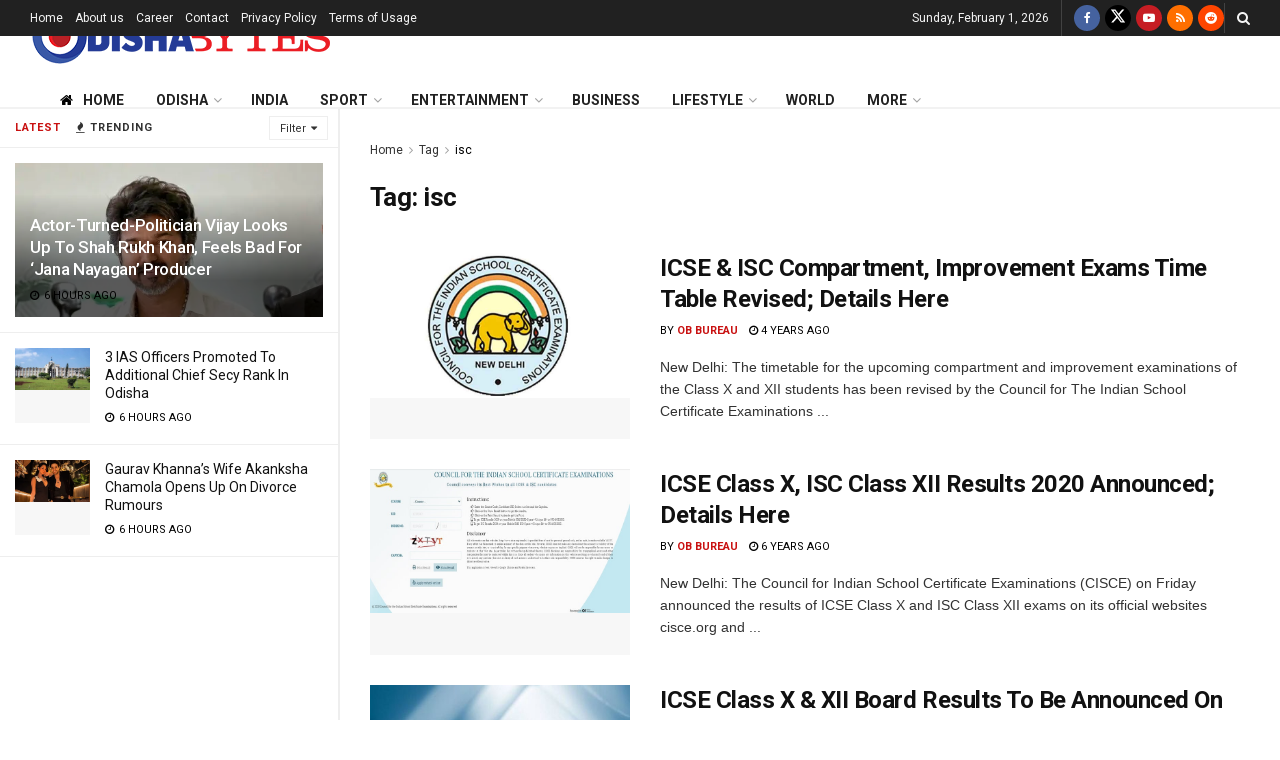

--- FILE ---
content_type: text/html; charset=UTF-8
request_url: https://odishabytes.com/tag/isc/
body_size: 27118
content:
<!doctype html>
<!--[if lt IE 7]> <html class="no-js lt-ie9 lt-ie8 lt-ie7" lang="en-US"> <![endif]-->
<!--[if IE 7]>    <html class="no-js lt-ie9 lt-ie8" lang="en-US"> <![endif]-->
<!--[if IE 8]>    <html class="no-js lt-ie9" lang="en-US"> <![endif]-->
<!--[if IE 9]>    <html class="no-js lt-ie10" lang="en-US"> <![endif]-->
<!--[if gt IE 8]><!--> <html class="no-js" lang="en-US"> <!--<![endif]-->
<head>
    <meta http-equiv="Content-Type" content="text/html; charset=UTF-8" />
    <meta name='viewport' content='width=device-width, initial-scale=1, user-scalable=yes' />
    <link rel="profile" href="http://gmpg.org/xfn/11" />
    <link rel="pingback" href="https://odishabytes.com/xmlrpc.php" />
	<script async type="application/javascript" src="https://news.google.com/swg/js/v1/swg-basic.js"></script>
	<script>
	  (self.SWG_BASIC = self.SWG_BASIC || []).push( basicSubscriptions => {
		basicSubscriptions.init({
		  type: "NewsArticle",
		  isPartOfType: ["Product"],
		  isPartOfProductId: "CAoiEEiR2JsTF352izYBe3RJnFU:openaccess",
		  clientOptions: { theme: "light", lang: "en" },
		});
	  });
	</script>
    <meta name='robots' content='noindex, follow' />
	<style>img:is([sizes="auto" i], [sizes^="auto," i]) { contain-intrinsic-size: 3000px 1500px }</style>
		<script id="ltal-inline-loader">
	(function(){
		try {
			if (typeof window === 'undefined' || typeof document === 'undefined') return;
			if (window.__LTAL_INLINE_LOADER_DONE) return;
			window.__LTAL_INLINE_LOADER_DONE = true;

			var cfg = {
				anymind: 'https://anymind360.com/js/10860/ats.js',
				gpt: 'https://securepubads.g.doubleclick.net/tag/js/gpt.js',
				idleTimeout: 1500,
				intersectionRootMargin: '400px 0px'
			};

			function injectScript(src, attrs) {
				if (!src) return null;
				try {
					var s = document.createElement('script');
					if (attrs && attrs.type) s.type = attrs.type;
					if (attrs && attrs.defer) s.defer = true;
					s.async = !!(attrs && attrs.async);
					s.src = src;
					s.setAttribute('data-ltal', '1');
					(document.body || document.head || document.documentElement).appendChild(s);
					return s;
				} catch(e) { return null; }
			}

			function loadGPT(){
				if (window.googletag && window.googletag.apiReady) return;
				window.googletag = window.googletag || { cmd: [] };
				try {
					window.googletag.cmd.push(function(){
						try {
							if (window.googletag.pubads) {
								try { window.googletag.pubads().enableSingleRequest && window.googletag.pubads().enableSingleRequest(); } catch(e){}
								try { window.googletag.pubads().enableLazyLoad && window.googletag.pubads().enableLazyLoad({fetchMarginPercent:200, renderMarginPercent:50, mobileScaling:2}); } catch(e){}
							}
						} catch(e){}
					});
				} catch(e){}
				injectScript(cfg.gpt, { async: true });
			}

			var thirdPartyLoaded = false;
			function loadThirdParties(force){
				if (thirdPartyLoaded && !force) return;
				thirdPartyLoaded = true;
				try { sessionStorage.setItem('ltal_third_party_injected','1'); } catch(e){}
				injectScript(cfg.anymind, { async: true });
				loadGPT();
				window.__LTAL_THIRD_PARTY_INJECTED = true;
			}

			function onIdleLoad(){
				if (window.__FORCE_LOAD_THIRD_PARTY) { loadThirdParties(true); return; }
				if ('requestIdleCallback' in window) {
					try { requestIdleCallback(loadThirdParties, { timeout: cfg.idleTimeout }); } catch(e){ setTimeout(loadThirdParties, cfg.idleTimeout); }
				} else {
					setTimeout(loadThirdParties, cfg.idleTimeout);
				}
			}

			var onFirstInteraction = function(){
				loadThirdParties();
				removeInteractionListeners();
			};

			function removeInteractionListeners(){
				document.removeEventListener('click', onFirstInteraction, true);
				document.removeEventListener('scroll', onFirstInteraction, true);
				document.removeEventListener('keydown', onFirstInteraction, true);
				document.removeEventListener('touchstart', onFirstInteraction, true);
			}

			document.addEventListener('click', onFirstInteraction, { once:true, passive:true, capture:true });
			document.addEventListener('scroll', onFirstInteraction, { once:true, passive:true, capture:true });
			document.addEventListener('keydown', onFirstInteraction, { once:true, passive:true, capture:true });
			document.addEventListener('touchstart', onFirstInteraction, { once:true, passive:true, capture:true });

			// Intersection observer: load when an ad slot becomes near viewport
			var adSelector = '.ad-slot, .adsbygoogle, #taboolabox, #taboolabox2';
			var adNode = document.querySelector(adSelector);
			if (adNode && 'IntersectionObserver' in window) {
				try {
					var io = new IntersectionObserver(function(entries){
						for (var i=0;i<entries.length;i++){
							if (entries[i].isIntersecting) {
								loadThirdParties();
								try { io.disconnect(); } catch(e){}
								return;
							}
						}
					}, { rootMargin: cfg.intersectionRootMargin });
					io.observe(adNode);
				} catch(e){}
			}

			// short-circuit if already injected this session
			try {
				if (sessionStorage && sessionStorage.getItem('ltal_third_party_injected') === '1') {
					thirdPartyLoaded = true;
					window.__LTAL_THIRD_PARTY_INJECTED = true;
				}
			} catch(e){}

			if (document.readyState === 'complete' || document.readyState === 'interactive') {
				onIdleLoad();
			} else {
				document.addEventListener('DOMContentLoaded', onIdleLoad);
			}

			window.LTAL = window.LTAL || {};
			window.LTAL.loadNow = function(){ loadThirdParties(true); };
			window.LTAL.isLoaded = function(){ return thirdPartyLoaded; };

		} catch(e){ /* swallow */ }
	})();
	</script>
	<meta property="og:type" content="website">
<meta property="og:title" content="ICSE &#038; ISC Compartment, Improvement Exams Time Table Revised; Details Here">
<meta property="og:site_name" content="OdishaBytes">
<meta property="og:description" content="New Delhi: The timetable for the upcoming compartment and improvement examinations of the Class X and XII students has been">
<meta property="og:url" content="https://odishabytes.com/tag/isc">
<meta property="og:locale" content="en_US">
<meta property="og:image" content="https://assets.odishabytes.com/wp-content/uploads/2018/05/icse-1.jpg">
<meta property="og:image:height" content="422">
<meta property="og:image:width" content="759">
<meta name="twitter:card" content="summary">
<meta name="twitter:url" content="https://odishabytes.com/tag/isc">
<meta name="twitter:title" content="ICSE &#038; ISC Compartment, Improvement Exams Time Table Revised; Details Here">
<meta name="twitter:description" content="New Delhi: The timetable for the upcoming compartment and improvement examinations of the Class X and XII students has been">
<meta name="twitter:image" content="https://assets.odishabytes.com/wp-content/uploads/2018/05/icse-1.jpg">
<meta name="twitter:image:width" content="759">
<meta name="twitter:image:height" content="422">
<meta name="twitter:site" content="https://x.com/BytesOdisha">
			<script type="text/javascript">
			  var jnews_ajax_url = '/?ajax-request=jnews'
			</script>
			<script type="text/javascript">;window.jnews=window.jnews||{},window.jnews.library=window.jnews.library||{},window.jnews.library=function(){"use strict";var e=this;e.win=window,e.doc=document,e.noop=function(){},e.globalBody=e.doc.getElementsByTagName("body")[0],e.globalBody=e.globalBody?e.globalBody:e.doc,e.win.jnewsDataStorage=e.win.jnewsDataStorage||{_storage:new WeakMap,put:function(e,t,n){this._storage.has(e)||this._storage.set(e,new Map),this._storage.get(e).set(t,n)},get:function(e,t){return this._storage.get(e).get(t)},has:function(e,t){return this._storage.has(e)&&this._storage.get(e).has(t)},remove:function(e,t){var n=this._storage.get(e).delete(t);return 0===!this._storage.get(e).size&&this._storage.delete(e),n}},e.windowWidth=function(){return e.win.innerWidth||e.docEl.clientWidth||e.globalBody.clientWidth},e.windowHeight=function(){return e.win.innerHeight||e.docEl.clientHeight||e.globalBody.clientHeight},e.requestAnimationFrame=e.win.requestAnimationFrame||e.win.webkitRequestAnimationFrame||e.win.mozRequestAnimationFrame||e.win.msRequestAnimationFrame||window.oRequestAnimationFrame||function(e){return setTimeout(e,1e3/60)},e.cancelAnimationFrame=e.win.cancelAnimationFrame||e.win.webkitCancelAnimationFrame||e.win.webkitCancelRequestAnimationFrame||e.win.mozCancelAnimationFrame||e.win.msCancelRequestAnimationFrame||e.win.oCancelRequestAnimationFrame||function(e){clearTimeout(e)},e.classListSupport="classList"in document.createElement("_"),e.hasClass=e.classListSupport?function(e,t){return e.classList.contains(t)}:function(e,t){return e.className.indexOf(t)>=0},e.addClass=e.classListSupport?function(t,n){e.hasClass(t,n)||t.classList.add(n)}:function(t,n){e.hasClass(t,n)||(t.className+=" "+n)},e.removeClass=e.classListSupport?function(t,n){e.hasClass(t,n)&&t.classList.remove(n)}:function(t,n){e.hasClass(t,n)&&(t.className=t.className.replace(n,""))},e.objKeys=function(e){var t=[];for(var n in e)Object.prototype.hasOwnProperty.call(e,n)&&t.push(n);return t},e.isObjectSame=function(e,t){var n=!0;return JSON.stringify(e)!==JSON.stringify(t)&&(n=!1),n},e.extend=function(){for(var e,t,n,o=arguments[0]||{},i=1,a=arguments.length;i<a;i++)if(null!==(e=arguments[i]))for(t in e)o!==(n=e[t])&&void 0!==n&&(o[t]=n);return o},e.dataStorage=e.win.jnewsDataStorage,e.isVisible=function(e){return 0!==e.offsetWidth&&0!==e.offsetHeight||e.getBoundingClientRect().length},e.getHeight=function(e){return e.offsetHeight||e.clientHeight||e.getBoundingClientRect().height},e.getWidth=function(e){return e.offsetWidth||e.clientWidth||e.getBoundingClientRect().width},e.supportsPassive=!1;try{var t=Object.defineProperty({},"passive",{get:function(){e.supportsPassive=!0}});"createEvent"in e.doc?e.win.addEventListener("test",null,t):"fireEvent"in e.doc&&e.win.attachEvent("test",null)}catch(e){}e.passiveOption=!!e.supportsPassive&&{passive:!0},e.setStorage=function(e,t){e="jnews-"+e;var n={expired:Math.floor(((new Date).getTime()+432e5)/1e3)};t=Object.assign(n,t);localStorage.setItem(e,JSON.stringify(t))},e.getStorage=function(e){e="jnews-"+e;var t=localStorage.getItem(e);return null!==t&&0<t.length?JSON.parse(localStorage.getItem(e)):{}},e.expiredStorage=function(){var t,n="jnews-";for(var o in localStorage)o.indexOf(n)>-1&&"undefined"!==(t=e.getStorage(o.replace(n,""))).expired&&t.expired<Math.floor((new Date).getTime()/1e3)&&localStorage.removeItem(o)},e.addEvents=function(t,n,o){for(var i in n){var a=["touchstart","touchmove"].indexOf(i)>=0&&!o&&e.passiveOption;"createEvent"in e.doc?t.addEventListener(i,n[i],a):"fireEvent"in e.doc&&t.attachEvent("on"+i,n[i])}},e.removeEvents=function(t,n){for(var o in n)"createEvent"in e.doc?t.removeEventListener(o,n[o]):"fireEvent"in e.doc&&t.detachEvent("on"+o,n[o])},e.triggerEvents=function(t,n,o){var i;o=o||{detail:null};return"createEvent"in e.doc?(!(i=e.doc.createEvent("CustomEvent")||new CustomEvent(n)).initCustomEvent||i.initCustomEvent(n,!0,!1,o),void t.dispatchEvent(i)):"fireEvent"in e.doc?((i=e.doc.createEventObject()).eventType=n,void t.fireEvent("on"+i.eventType,i)):void 0},e.getParents=function(t,n){void 0===n&&(n=e.doc);for(var o=[],i=t.parentNode,a=!1;!a;)if(i){var r=i;r.querySelectorAll(n).length?a=!0:(o.push(r),i=r.parentNode)}else o=[],a=!0;return o},e.forEach=function(e,t,n){for(var o=0,i=e.length;o<i;o++)t.call(n,e[o],o)},e.getText=function(e){return e.innerText||e.textContent},e.setText=function(e,t){var n="object"==typeof t?t.innerText||t.textContent:t;e.innerText&&(e.innerText=n),e.textContent&&(e.textContent=n)},e.httpBuildQuery=function(t){return e.objKeys(t).reduce(function t(n){var o=arguments.length>1&&void 0!==arguments[1]?arguments[1]:null;return function(i,a){var r=n[a];a=encodeURIComponent(a);var s=o?"".concat(o,"[").concat(a,"]"):a;return null==r||"function"==typeof r?(i.push("".concat(s,"=")),i):["number","boolean","string"].includes(typeof r)?(i.push("".concat(s,"=").concat(encodeURIComponent(r))),i):(i.push(e.objKeys(r).reduce(t(r,s),[]).join("&")),i)}}(t),[]).join("&")},e.get=function(t,n,o,i){return o="function"==typeof o?o:e.noop,e.ajax("GET",t,n,o,i)},e.post=function(t,n,o,i){return o="function"==typeof o?o:e.noop,e.ajax("POST",t,n,o,i)},e.ajax=function(t,n,o,i,a){var r=new XMLHttpRequest,s=n,c=e.httpBuildQuery(o);if(t=-1!=["GET","POST"].indexOf(t)?t:"GET",r.open(t,s+("GET"==t?"?"+c:""),!0),"POST"==t&&r.setRequestHeader("Content-type","application/x-www-form-urlencoded"),r.setRequestHeader("X-Requested-With","XMLHttpRequest"),r.onreadystatechange=function(){4===r.readyState&&200<=r.status&&300>r.status&&"function"==typeof i&&i.call(void 0,r.response)},void 0!==a&&!a){return{xhr:r,send:function(){r.send("POST"==t?c:null)}}}return r.send("POST"==t?c:null),{xhr:r}},e.scrollTo=function(t,n,o){function i(e,t,n){this.start=this.position(),this.change=e-this.start,this.currentTime=0,this.increment=20,this.duration=void 0===n?500:n,this.callback=t,this.finish=!1,this.animateScroll()}return Math.easeInOutQuad=function(e,t,n,o){return(e/=o/2)<1?n/2*e*e+t:-n/2*(--e*(e-2)-1)+t},i.prototype.stop=function(){this.finish=!0},i.prototype.move=function(t){e.doc.documentElement.scrollTop=t,e.globalBody.parentNode.scrollTop=t,e.globalBody.scrollTop=t},i.prototype.position=function(){return e.doc.documentElement.scrollTop||e.globalBody.parentNode.scrollTop||e.globalBody.scrollTop},i.prototype.animateScroll=function(){this.currentTime+=this.increment;var t=Math.easeInOutQuad(this.currentTime,this.start,this.change,this.duration);this.move(t),this.currentTime<this.duration&&!this.finish?e.requestAnimationFrame.call(e.win,this.animateScroll.bind(this)):this.callback&&"function"==typeof this.callback&&this.callback()},new i(t,n,o)},e.unwrap=function(t){var n,o=t;e.forEach(t,(function(e,t){n?n+=e:n=e})),o.replaceWith(n)},e.performance={start:function(e){performance.mark(e+"Start")},stop:function(e){performance.mark(e+"End"),performance.measure(e,e+"Start",e+"End")}},e.fps=function(){var t=0,n=0,o=0;!function(){var i=t=0,a=0,r=0,s=document.getElementById("fpsTable"),c=function(t){void 0===document.getElementsByTagName("body")[0]?e.requestAnimationFrame.call(e.win,(function(){c(t)})):document.getElementsByTagName("body")[0].appendChild(t)};null===s&&((s=document.createElement("div")).style.position="fixed",s.style.top="120px",s.style.left="10px",s.style.width="100px",s.style.height="20px",s.style.border="1px solid black",s.style.fontSize="11px",s.style.zIndex="100000",s.style.backgroundColor="white",s.id="fpsTable",c(s));var l=function(){o++,n=Date.now(),(a=(o/(r=(n-t)/1e3)).toPrecision(2))!=i&&(i=a,s.innerHTML=i+"fps"),1<r&&(t=n,o=0),e.requestAnimationFrame.call(e.win,l)};l()}()},e.instr=function(e,t){for(var n=0;n<t.length;n++)if(-1!==e.toLowerCase().indexOf(t[n].toLowerCase()))return!0},e.winLoad=function(t,n){function o(o){if("complete"===e.doc.readyState||"interactive"===e.doc.readyState)return!o||n?setTimeout(t,n||1):t(o),1}o()||e.addEvents(e.win,{load:o})},e.docReady=function(t,n){function o(o){if("complete"===e.doc.readyState||"interactive"===e.doc.readyState)return!o||n?setTimeout(t,n||1):t(o),1}o()||e.addEvents(e.doc,{DOMContentLoaded:o})},e.fireOnce=function(){e.docReady((function(){e.assets=e.assets||[],e.assets.length&&(e.boot(),e.load_assets())}),50)},e.boot=function(){e.length&&e.doc.querySelectorAll("style[media]").forEach((function(e){"not all"==e.getAttribute("media")&&e.removeAttribute("media")}))},e.create_js=function(t,n){var o=e.doc.createElement("script");switch(o.setAttribute("src",t),n){case"defer":o.setAttribute("defer",!0);break;case"async":o.setAttribute("async",!0);break;case"deferasync":o.setAttribute("defer",!0),o.setAttribute("async",!0)}e.globalBody.appendChild(o)},e.load_assets=function(){"object"==typeof e.assets&&e.forEach(e.assets.slice(0),(function(t,n){var o="";t.defer&&(o+="defer"),t.async&&(o+="async"),e.create_js(t.url,o);var i=e.assets.indexOf(t);i>-1&&e.assets.splice(i,1)})),e.assets=jnewsoption.au_scripts=window.jnewsads=[]},e.setCookie=function(e,t,n){var o="";if(n){var i=new Date;i.setTime(i.getTime()+24*n*60*60*1e3),o="; expires="+i.toUTCString()}document.cookie=e+"="+(t||"")+o+"; path=/"},e.getCookie=function(e){for(var t=e+"=",n=document.cookie.split(";"),o=0;o<n.length;o++){for(var i=n[o];" "==i.charAt(0);)i=i.substring(1,i.length);if(0==i.indexOf(t))return i.substring(t.length,i.length)}return null},e.eraseCookie=function(e){document.cookie=e+"=; Path=/; Expires=Thu, 01 Jan 1970 00:00:01 GMT;"},e.docReady((function(){e.globalBody=e.globalBody==e.doc?e.doc.getElementsByTagName("body")[0]:e.globalBody,e.globalBody=e.globalBody?e.globalBody:e.doc})),e.winLoad((function(){e.winLoad((function(){var t=!1;if(void 0!==window.jnewsadmin)if(void 0!==window.file_version_checker){var n=e.objKeys(window.file_version_checker);n.length?n.forEach((function(e){t||"10.0.4"===window.file_version_checker[e]||(t=!0)})):t=!0}else t=!0;t&&(window.jnewsHelper.getMessage(),window.jnewsHelper.getNotice())}),2500)}))},window.jnews.library=new window.jnews.library;</script>
	<!-- This site is optimized with the Yoast SEO plugin v25.6 - https://yoast.com/wordpress/plugins/seo/ -->
	<title>isc Archives | OdishaBytes</title>
	<!-- / Yoast SEO plugin. -->


<link rel='dns-prefetch' href='//fonts.googleapis.com' />
<link rel='dns-prefetch' href='//pagead2.googlesyndication.com' />
<link rel='dns-prefetch' href='//www.google-analytics.com' />
<link rel='dns-prefetch' href='//cdn.onesignal.com' />
<link rel='dns-prefetch' href='//platform.twitter.com' />
<link rel='dns-prefetch' href='//instagram.com' />
<link rel='dns-prefetch' href='//s3.ap-south-1.amazonaws.com' />
<link rel='dns-prefetch' href='//googleads.g.doubleclick.net' />
<link rel='dns-prefetch' href='//cdn.taboola.com' />
<link rel='dns-prefetch' href='//anymind360.com' />
<link rel='preconnect' href='https://assets.odishabytes.com' />
<link rel='preconnect' href='https://securepubads.g.doubleclick.net' />
<link rel='preconnect' href='https://googleads.g.doubleclick.net' />
<link rel='preconnect' href='https://anymind360.com' />
<link rel='preconnect' href='https://cdn.taboola.com' />
<link rel='preconnect' href='https://fonts.gstatic.com' />
<link rel="alternate" type="application/rss+xml" title="OdishaBytes &raquo; Feed" href="https://odishabytes.com/feed/" />
<script type="text/javascript">
/* <![CDATA[ */
window._wpemojiSettings = {"baseUrl":"https:\/\/s.w.org\/images\/core\/emoji\/16.0.1\/72x72\/","ext":".png","svgUrl":"https:\/\/s.w.org\/images\/core\/emoji\/16.0.1\/svg\/","svgExt":".svg","source":{"concatemoji":"https:\/\/odishabytes.com\/wp-includes\/js\/wp-emoji-release.min.js?ver=6.8.2"}};
/*! This file is auto-generated */
!function(s,n){var o,i,e;function c(e){try{var t={supportTests:e,timestamp:(new Date).valueOf()};sessionStorage.setItem(o,JSON.stringify(t))}catch(e){}}function p(e,t,n){e.clearRect(0,0,e.canvas.width,e.canvas.height),e.fillText(t,0,0);var t=new Uint32Array(e.getImageData(0,0,e.canvas.width,e.canvas.height).data),a=(e.clearRect(0,0,e.canvas.width,e.canvas.height),e.fillText(n,0,0),new Uint32Array(e.getImageData(0,0,e.canvas.width,e.canvas.height).data));return t.every(function(e,t){return e===a[t]})}function u(e,t){e.clearRect(0,0,e.canvas.width,e.canvas.height),e.fillText(t,0,0);for(var n=e.getImageData(16,16,1,1),a=0;a<n.data.length;a++)if(0!==n.data[a])return!1;return!0}function f(e,t,n,a){switch(t){case"flag":return n(e,"\ud83c\udff3\ufe0f\u200d\u26a7\ufe0f","\ud83c\udff3\ufe0f\u200b\u26a7\ufe0f")?!1:!n(e,"\ud83c\udde8\ud83c\uddf6","\ud83c\udde8\u200b\ud83c\uddf6")&&!n(e,"\ud83c\udff4\udb40\udc67\udb40\udc62\udb40\udc65\udb40\udc6e\udb40\udc67\udb40\udc7f","\ud83c\udff4\u200b\udb40\udc67\u200b\udb40\udc62\u200b\udb40\udc65\u200b\udb40\udc6e\u200b\udb40\udc67\u200b\udb40\udc7f");case"emoji":return!a(e,"\ud83e\udedf")}return!1}function g(e,t,n,a){var r="undefined"!=typeof WorkerGlobalScope&&self instanceof WorkerGlobalScope?new OffscreenCanvas(300,150):s.createElement("canvas"),o=r.getContext("2d",{willReadFrequently:!0}),i=(o.textBaseline="top",o.font="600 32px Arial",{});return e.forEach(function(e){i[e]=t(o,e,n,a)}),i}function t(e){var t=s.createElement("script");t.src=e,t.defer=!0,s.head.appendChild(t)}"undefined"!=typeof Promise&&(o="wpEmojiSettingsSupports",i=["flag","emoji"],n.supports={everything:!0,everythingExceptFlag:!0},e=new Promise(function(e){s.addEventListener("DOMContentLoaded",e,{once:!0})}),new Promise(function(t){var n=function(){try{var e=JSON.parse(sessionStorage.getItem(o));if("object"==typeof e&&"number"==typeof e.timestamp&&(new Date).valueOf()<e.timestamp+604800&&"object"==typeof e.supportTests)return e.supportTests}catch(e){}return null}();if(!n){if("undefined"!=typeof Worker&&"undefined"!=typeof OffscreenCanvas&&"undefined"!=typeof URL&&URL.createObjectURL&&"undefined"!=typeof Blob)try{var e="postMessage("+g.toString()+"("+[JSON.stringify(i),f.toString(),p.toString(),u.toString()].join(",")+"));",a=new Blob([e],{type:"text/javascript"}),r=new Worker(URL.createObjectURL(a),{name:"wpTestEmojiSupports"});return void(r.onmessage=function(e){c(n=e.data),r.terminate(),t(n)})}catch(e){}c(n=g(i,f,p,u))}t(n)}).then(function(e){for(var t in e)n.supports[t]=e[t],n.supports.everything=n.supports.everything&&n.supports[t],"flag"!==t&&(n.supports.everythingExceptFlag=n.supports.everythingExceptFlag&&n.supports[t]);n.supports.everythingExceptFlag=n.supports.everythingExceptFlag&&!n.supports.flag,n.DOMReady=!1,n.readyCallback=function(){n.DOMReady=!0}}).then(function(){return e}).then(function(){var e;n.supports.everything||(n.readyCallback(),(e=n.source||{}).concatemoji?t(e.concatemoji):e.wpemoji&&e.twemoji&&(t(e.twemoji),t(e.wpemoji)))}))}((window,document),window._wpemojiSettings);
/* ]]> */
</script>
<style id='wp-emoji-styles-inline-css' type='text/css'>

	img.wp-smiley, img.emoji {
		display: inline !important;
		border: none !important;
		box-shadow: none !important;
		height: 1em !important;
		width: 1em !important;
		margin: 0 0.07em !important;
		vertical-align: -0.1em !important;
		background: none !important;
		padding: 0 !important;
	}
</style>
<link rel='preload' href='https://assets.odishabytes.com/wp-includes/css/dist/block-library/style.min.css' as='style' onload="this.onload=null;this.rel='stylesheet'"><noscript><link rel='stylesheet' href='https://assets.odishabytes.com/wp-includes/css/dist/block-library/style.min.css' media='all'></noscript><style id='classic-theme-styles-inline-css' type='text/css'>
/*! This file is auto-generated */
.wp-block-button__link{color:#fff;background-color:#32373c;border-radius:9999px;box-shadow:none;text-decoration:none;padding:calc(.667em + 2px) calc(1.333em + 2px);font-size:1.125em}.wp-block-file__button{background:#32373c;color:#fff;text-decoration:none}
</style>
<style id='global-styles-inline-css' type='text/css'>
:root{--wp--preset--aspect-ratio--square: 1;--wp--preset--aspect-ratio--4-3: 4/3;--wp--preset--aspect-ratio--3-4: 3/4;--wp--preset--aspect-ratio--3-2: 3/2;--wp--preset--aspect-ratio--2-3: 2/3;--wp--preset--aspect-ratio--16-9: 16/9;--wp--preset--aspect-ratio--9-16: 9/16;--wp--preset--color--black: #000000;--wp--preset--color--cyan-bluish-gray: #abb8c3;--wp--preset--color--white: #ffffff;--wp--preset--color--pale-pink: #f78da7;--wp--preset--color--vivid-red: #cf2e2e;--wp--preset--color--luminous-vivid-orange: #ff6900;--wp--preset--color--luminous-vivid-amber: #fcb900;--wp--preset--color--light-green-cyan: #7bdcb5;--wp--preset--color--vivid-green-cyan: #00d084;--wp--preset--color--pale-cyan-blue: #8ed1fc;--wp--preset--color--vivid-cyan-blue: #0693e3;--wp--preset--color--vivid-purple: #9b51e0;--wp--preset--gradient--vivid-cyan-blue-to-vivid-purple: linear-gradient(135deg,rgba(6,147,227,1) 0%,rgb(155,81,224) 100%);--wp--preset--gradient--light-green-cyan-to-vivid-green-cyan: linear-gradient(135deg,rgb(122,220,180) 0%,rgb(0,208,130) 100%);--wp--preset--gradient--luminous-vivid-amber-to-luminous-vivid-orange: linear-gradient(135deg,rgba(252,185,0,1) 0%,rgba(255,105,0,1) 100%);--wp--preset--gradient--luminous-vivid-orange-to-vivid-red: linear-gradient(135deg,rgba(255,105,0,1) 0%,rgb(207,46,46) 100%);--wp--preset--gradient--very-light-gray-to-cyan-bluish-gray: linear-gradient(135deg,rgb(238,238,238) 0%,rgb(169,184,195) 100%);--wp--preset--gradient--cool-to-warm-spectrum: linear-gradient(135deg,rgb(74,234,220) 0%,rgb(151,120,209) 20%,rgb(207,42,186) 40%,rgb(238,44,130) 60%,rgb(251,105,98) 80%,rgb(254,248,76) 100%);--wp--preset--gradient--blush-light-purple: linear-gradient(135deg,rgb(255,206,236) 0%,rgb(152,150,240) 100%);--wp--preset--gradient--blush-bordeaux: linear-gradient(135deg,rgb(254,205,165) 0%,rgb(254,45,45) 50%,rgb(107,0,62) 100%);--wp--preset--gradient--luminous-dusk: linear-gradient(135deg,rgb(255,203,112) 0%,rgb(199,81,192) 50%,rgb(65,88,208) 100%);--wp--preset--gradient--pale-ocean: linear-gradient(135deg,rgb(255,245,203) 0%,rgb(182,227,212) 50%,rgb(51,167,181) 100%);--wp--preset--gradient--electric-grass: linear-gradient(135deg,rgb(202,248,128) 0%,rgb(113,206,126) 100%);--wp--preset--gradient--midnight: linear-gradient(135deg,rgb(2,3,129) 0%,rgb(40,116,252) 100%);--wp--preset--font-size--small: 13px;--wp--preset--font-size--medium: 20px;--wp--preset--font-size--large: 36px;--wp--preset--font-size--x-large: 42px;--wp--preset--spacing--20: 0.44rem;--wp--preset--spacing--30: 0.67rem;--wp--preset--spacing--40: 1rem;--wp--preset--spacing--50: 1.5rem;--wp--preset--spacing--60: 2.25rem;--wp--preset--spacing--70: 3.38rem;--wp--preset--spacing--80: 5.06rem;--wp--preset--shadow--natural: 6px 6px 9px rgba(0, 0, 0, 0.2);--wp--preset--shadow--deep: 12px 12px 50px rgba(0, 0, 0, 0.4);--wp--preset--shadow--sharp: 6px 6px 0px rgba(0, 0, 0, 0.2);--wp--preset--shadow--outlined: 6px 6px 0px -3px rgba(255, 255, 255, 1), 6px 6px rgba(0, 0, 0, 1);--wp--preset--shadow--crisp: 6px 6px 0px rgba(0, 0, 0, 1);}:where(.is-layout-flex){gap: 0.5em;}:where(.is-layout-grid){gap: 0.5em;}body .is-layout-flex{display: flex;}.is-layout-flex{flex-wrap: wrap;align-items: center;}.is-layout-flex > :is(*, div){margin: 0;}body .is-layout-grid{display: grid;}.is-layout-grid > :is(*, div){margin: 0;}:where(.wp-block-columns.is-layout-flex){gap: 2em;}:where(.wp-block-columns.is-layout-grid){gap: 2em;}:where(.wp-block-post-template.is-layout-flex){gap: 1.25em;}:where(.wp-block-post-template.is-layout-grid){gap: 1.25em;}.has-black-color{color: var(--wp--preset--color--black) !important;}.has-cyan-bluish-gray-color{color: var(--wp--preset--color--cyan-bluish-gray) !important;}.has-white-color{color: var(--wp--preset--color--white) !important;}.has-pale-pink-color{color: var(--wp--preset--color--pale-pink) !important;}.has-vivid-red-color{color: var(--wp--preset--color--vivid-red) !important;}.has-luminous-vivid-orange-color{color: var(--wp--preset--color--luminous-vivid-orange) !important;}.has-luminous-vivid-amber-color{color: var(--wp--preset--color--luminous-vivid-amber) !important;}.has-light-green-cyan-color{color: var(--wp--preset--color--light-green-cyan) !important;}.has-vivid-green-cyan-color{color: var(--wp--preset--color--vivid-green-cyan) !important;}.has-pale-cyan-blue-color{color: var(--wp--preset--color--pale-cyan-blue) !important;}.has-vivid-cyan-blue-color{color: var(--wp--preset--color--vivid-cyan-blue) !important;}.has-vivid-purple-color{color: var(--wp--preset--color--vivid-purple) !important;}.has-black-background-color{background-color: var(--wp--preset--color--black) !important;}.has-cyan-bluish-gray-background-color{background-color: var(--wp--preset--color--cyan-bluish-gray) !important;}.has-white-background-color{background-color: var(--wp--preset--color--white) !important;}.has-pale-pink-background-color{background-color: var(--wp--preset--color--pale-pink) !important;}.has-vivid-red-background-color{background-color: var(--wp--preset--color--vivid-red) !important;}.has-luminous-vivid-orange-background-color{background-color: var(--wp--preset--color--luminous-vivid-orange) !important;}.has-luminous-vivid-amber-background-color{background-color: var(--wp--preset--color--luminous-vivid-amber) !important;}.has-light-green-cyan-background-color{background-color: var(--wp--preset--color--light-green-cyan) !important;}.has-vivid-green-cyan-background-color{background-color: var(--wp--preset--color--vivid-green-cyan) !important;}.has-pale-cyan-blue-background-color{background-color: var(--wp--preset--color--pale-cyan-blue) !important;}.has-vivid-cyan-blue-background-color{background-color: var(--wp--preset--color--vivid-cyan-blue) !important;}.has-vivid-purple-background-color{background-color: var(--wp--preset--color--vivid-purple) !important;}.has-black-border-color{border-color: var(--wp--preset--color--black) !important;}.has-cyan-bluish-gray-border-color{border-color: var(--wp--preset--color--cyan-bluish-gray) !important;}.has-white-border-color{border-color: var(--wp--preset--color--white) !important;}.has-pale-pink-border-color{border-color: var(--wp--preset--color--pale-pink) !important;}.has-vivid-red-border-color{border-color: var(--wp--preset--color--vivid-red) !important;}.has-luminous-vivid-orange-border-color{border-color: var(--wp--preset--color--luminous-vivid-orange) !important;}.has-luminous-vivid-amber-border-color{border-color: var(--wp--preset--color--luminous-vivid-amber) !important;}.has-light-green-cyan-border-color{border-color: var(--wp--preset--color--light-green-cyan) !important;}.has-vivid-green-cyan-border-color{border-color: var(--wp--preset--color--vivid-green-cyan) !important;}.has-pale-cyan-blue-border-color{border-color: var(--wp--preset--color--pale-cyan-blue) !important;}.has-vivid-cyan-blue-border-color{border-color: var(--wp--preset--color--vivid-cyan-blue) !important;}.has-vivid-purple-border-color{border-color: var(--wp--preset--color--vivid-purple) !important;}.has-vivid-cyan-blue-to-vivid-purple-gradient-background{background: var(--wp--preset--gradient--vivid-cyan-blue-to-vivid-purple) !important;}.has-light-green-cyan-to-vivid-green-cyan-gradient-background{background: var(--wp--preset--gradient--light-green-cyan-to-vivid-green-cyan) !important;}.has-luminous-vivid-amber-to-luminous-vivid-orange-gradient-background{background: var(--wp--preset--gradient--luminous-vivid-amber-to-luminous-vivid-orange) !important;}.has-luminous-vivid-orange-to-vivid-red-gradient-background{background: var(--wp--preset--gradient--luminous-vivid-orange-to-vivid-red) !important;}.has-very-light-gray-to-cyan-bluish-gray-gradient-background{background: var(--wp--preset--gradient--very-light-gray-to-cyan-bluish-gray) !important;}.has-cool-to-warm-spectrum-gradient-background{background: var(--wp--preset--gradient--cool-to-warm-spectrum) !important;}.has-blush-light-purple-gradient-background{background: var(--wp--preset--gradient--blush-light-purple) !important;}.has-blush-bordeaux-gradient-background{background: var(--wp--preset--gradient--blush-bordeaux) !important;}.has-luminous-dusk-gradient-background{background: var(--wp--preset--gradient--luminous-dusk) !important;}.has-pale-ocean-gradient-background{background: var(--wp--preset--gradient--pale-ocean) !important;}.has-electric-grass-gradient-background{background: var(--wp--preset--gradient--electric-grass) !important;}.has-midnight-gradient-background{background: var(--wp--preset--gradient--midnight) !important;}.has-small-font-size{font-size: var(--wp--preset--font-size--small) !important;}.has-medium-font-size{font-size: var(--wp--preset--font-size--medium) !important;}.has-large-font-size{font-size: var(--wp--preset--font-size--large) !important;}.has-x-large-font-size{font-size: var(--wp--preset--font-size--x-large) !important;}
:where(.wp-block-post-template.is-layout-flex){gap: 1.25em;}:where(.wp-block-post-template.is-layout-grid){gap: 1.25em;}
:where(.wp-block-columns.is-layout-flex){gap: 2em;}:where(.wp-block-columns.is-layout-grid){gap: 2em;}
:root :where(.wp-block-pullquote){font-size: 1.5em;line-height: 1.6;}
</style>
<link rel='preload' href='https://assets.odishabytes.com/wp-content/plugins/elementor/assets/css/frontend.min.css' as='style' onload="this.onload=null;this.rel='stylesheet'"><noscript><link rel='stylesheet' href='https://assets.odishabytes.com/wp-content/plugins/elementor/assets/css/frontend.min.css' media='all'></noscript><link rel='preload' href='//fonts.googleapis.com/css?family=Roboto%3Aregular%2C500%2C700%2C700%2C500&#038;display=swap&#038;ver=1.3.0' as='style' onload="this.onload=null;this.rel='stylesheet'"><noscript><link rel='stylesheet' href='//fonts.googleapis.com/css?family=Roboto%3Aregular%2C500%2C700%2C700%2C500&#038;display=swap&#038;ver=1.3.0' media='all'></noscript><style id='nfr-hero-ph-inline-css' type='text/css'>
.nfr-hero{display:block;width:100%;height:auto;opacity:1;transition:opacity .25s ease}
.nfr-hero.is-upgrading{opacity:.6}
.nfr-hero.is-sharp{opacity:1}
</style>
<link rel='preload' href='https://assets.odishabytes.com/wp-content/plugins/elementor/assets/lib/font-awesome/css/font-awesome.min.css' as='style' onload="this.onload=null;this.rel='stylesheet'"><noscript><link rel='stylesheet' href='https://assets.odishabytes.com/wp-content/plugins/elementor/assets/lib/font-awesome/css/font-awesome.min.css' media='all'></noscript><link rel='preload' href='https://assets.odishabytes.com/wp-content/themes/jnews/assets/fonts/jegicon/jegicon.css' as='style' onload="this.onload=null;this.rel='stylesheet'"><noscript><link rel='stylesheet' href='https://assets.odishabytes.com/wp-content/themes/jnews/assets/fonts/jegicon/jegicon.css' media='all'></noscript><link rel='preload' href='https://assets.odishabytes.com/wp-content/themes/jnews/assets/css/jquery.jscrollpane.css' as='style' onload="this.onload=null;this.rel='stylesheet'"><noscript><link rel='stylesheet' href='https://assets.odishabytes.com/wp-content/themes/jnews/assets/css/jquery.jscrollpane.css' media='all'></noscript><link rel='preload' href='https://assets.odishabytes.com/wp-content/themes/jnews/assets/css/okayNav.css' as='style' onload="this.onload=null;this.rel='stylesheet'"><noscript><link rel='stylesheet' href='https://assets.odishabytes.com/wp-content/themes/jnews/assets/css/okayNav.css' media='all'></noscript><link rel='preload' href='https://assets.odishabytes.com/wp-content/themes/jnews/assets/css/magnific-popup.css' as='style' onload="this.onload=null;this.rel='stylesheet'"><noscript><link rel='stylesheet' href='https://assets.odishabytes.com/wp-content/themes/jnews/assets/css/magnific-popup.css' media='all'></noscript><link rel='preload' href='https://assets.odishabytes.com/wp-content/themes/jnews/assets/css/chosen/chosen.css' as='style' onload="this.onload=null;this.rel='stylesheet'"><noscript><link rel='stylesheet' href='https://assets.odishabytes.com/wp-content/themes/jnews/assets/css/chosen/chosen.css' media='all'></noscript><link rel='stylesheet' id='jnews-main-css' href='https://assets.odishabytes.com/wp-content/themes/jnews/assets/css/main.css' type='text/css' media='all' />
<link rel='preload' href='https://assets.odishabytes.com/wp-content/themes/jnews/assets/css/pages.css' as='style' onload="this.onload=null;this.rel='stylesheet'"><noscript><link rel='stylesheet' href='https://assets.odishabytes.com/wp-content/themes/jnews/assets/css/pages.css' media='all'></noscript><link rel='preload' href='https://assets.odishabytes.com/wp-content/themes/jnews/assets/css/sidefeed.css' as='style' onload="this.onload=null;this.rel='stylesheet'"><noscript><link rel='stylesheet' href='https://assets.odishabytes.com/wp-content/themes/jnews/assets/css/sidefeed.css' media='all'></noscript><link rel='preload' href='https://assets.odishabytes.com/wp-content/themes/jnews/assets/css/responsive.css' as='style' onload="this.onload=null;this.rel='stylesheet'"><noscript><link rel='stylesheet' href='https://assets.odishabytes.com/wp-content/themes/jnews/assets/css/responsive.css' media='all'></noscript><link rel='preload' href='https://assets.odishabytes.com/wp-content/themes/jnews/assets/css/pb-temp.css' as='style' onload="this.onload=null;this.rel='stylesheet'"><noscript><link rel='stylesheet' href='https://assets.odishabytes.com/wp-content/themes/jnews/assets/css/pb-temp.css' media='all'></noscript><link rel='preload' href='https://assets.odishabytes.com/wp-content/themes/jnews/assets/css/elementor-frontend.css' as='style' onload="this.onload=null;this.rel='stylesheet'"><noscript><link rel='stylesheet' href='https://assets.odishabytes.com/wp-content/themes/jnews/assets/css/elementor-frontend.css' media='all'></noscript><link rel='preload' href='https://assets.odishabytes.com/wp-content/themes/jnews/style.css' as='style' onload="this.onload=null;this.rel='stylesheet'"><noscript><link rel='stylesheet' href='https://assets.odishabytes.com/wp-content/themes/jnews/style.css' media='all'></noscript><link rel='preload' href='https://assets.odishabytes.com/wp-content/themes/jnews/assets/css/darkmode.css' as='style' onload="this.onload=null;this.rel='stylesheet'"><noscript><link rel='stylesheet' href='https://assets.odishabytes.com/wp-content/themes/jnews/assets/css/darkmode.css' media='all'></noscript><script type="text/javascript" src="https://assets.odishabytes.com/wp-content/uploads/jnews/gtag/gtag.js" id="jnews-google-tag-manager-js" defer></script>
<script type="text/javascript" id="jnews-google-tag-manager-js-after">
/* <![CDATA[ */
				window.addEventListener('DOMContentLoaded', function() {
					(function() {
						window.dataLayer = window.dataLayer || [];
						function gtag(){dataLayer.push(arguments);}
						gtag('js', new Date());
						gtag('config', 'G-F6TLMPXBXW');
					})();
				});
				
/* ]]> */
</script>
<script type="text/javascript" src="https://assets.odishabytes.com/wp-includes/js/jquery/jquery.min.js" id="jquery-core-js"></script>
<script type="text/javascript" src="https://assets.odishabytes.com/wp-includes/js/jquery/jquery-migrate.min.js" id="jquery-migrate-js"></script>
<link rel="https://api.w.org/" href="https://odishabytes.com/wp-json/" /><link rel="alternate" title="JSON" type="application/json" href="https://odishabytes.com/wp-json/wp/v2/tags/6995" /><meta name="generator" content="Elementor 3.31.2; features: e_font_icon_svg, additional_custom_breakpoints, e_element_cache; settings: css_print_method-external, google_font-enabled, font_display-swap">
<!-- There is no amphtml version available for this URL. --><script type='application/ld+json'>{"@context":"https:\/\/schema.org","@type":"NewsMediaOrganization","@id":"https:\/\/odishabytes.com\/#organization","url":"https:\/\/odishabytes.com\/","name":"OdishaBytes","logo":{"@type":"ImageObject","url":"https:\/\/odishabytes.com\/wp-content\/uploads\/2024\/11\/Odisha-Byyes-Logo150-min.png"},"sameAs":["https:\/\/www.facebook.com\/odishabytes\/","https:\/\/x.com\/BytesOdisha","https:\/\/www.youtube.com\/channel\/UCZzaxCAclS9UoMtl51XuXkQ","https:\/\/odishabytes.com\/feed\/","https:\/\/news.google.com\/publications\/CAAqKggKIiRDQklTRlFnTWFoRUtEMjlrYVhOb1lXSjVkR1Z6TG1OdmJTZ0FQAQ?hl=en-IN&gl=IN&ceid=IN%3Aen"]}</script>
<script type='application/ld+json'>{"@context":"https:\/\/schema.org","@type":"WebSite","@id":"https:\/\/odishabytes.com\/#website","url":"https:\/\/odishabytes.com\/","name":"OdishaBytes","potentialAction":{"@type":"SearchAction","target":"https:\/\/odishabytes.com\/?s={search_term_string}","query-input":"required name=search_term_string"}}</script>
<link rel="icon" href="https://assets.odishabytes.com/wp-content/uploads/2024/12/obfav-min-75x75.jpg" sizes="32x32" />
<link rel="icon" href="https://assets.odishabytes.com/wp-content/uploads/2024/12/obfav-min-300x300.jpg" sizes="192x192" />
<link rel="apple-touch-icon" href="https://assets.odishabytes.com/wp-content/uploads/2024/12/obfav-min-300x300.jpg" />
<meta name="msapplication-TileImage" content="https://assets.odishabytes.com/wp-content/uploads/2024/12/obfav-min-300x300.jpg" />
		<style type="text/css" id="wp-custom-css">
			#breadcrumbs .breadcrumb_last_link a {
    color: #000000 !important;
}


.entry-header .jeg_post_meta {
    font-size: 13px;
    color: #000000 !important;
    text-transform: none;
    display: block;
}

.jeg_share_stats .sharetext {
    font-size: 11px;
    color: #000000 !important;
}

.ads-text {
    font-size: 9px;
    line-height: 1.5;
    letter-spacing: 4px;
    padding: 10px 0 5px;
    font-family: Arial, "Times New Roman", "Bitstream Charter", Times, serif;
    color: #000000 !important;
}

.jeg_post_meta
 {
    font-size: 11px;
    text-transform: uppercase;
    color: #000000 !important;
}

.jeg_footer .jeg_footer_heading h3, .jeg_footer .widget h2 {
    color: #000000 !important;
    font-size: 16px;
    font-weight: 700;
    margin: 0 0 20px;
}		</style>
		</head>
<body class="archive tag tag-isc tag-6995 wp-embed-responsive wp-theme-jnews jeg_toggle_light jnews jeg_boxed jeg_sidecontent jeg_sidecontent_left jsc_normal elementor-default elementor-kit-507150">

    
    	<div id="jeg_sidecontent">
						<div class="jeg_side_heading">
					<ul class="jeg_side_tabs">
					<li data-tab-content="tab1" data-sort='latest' class="active">Latest</li><li data-tab-content="tab2" data-sort='popular_post_day' class=""><i class="fa fa-fire"></i> Trending</li>					</ul>
					<div class="jeg_side_feed_cat_wrapper">
					<div class="jeg_cat_dropdown"><button type="button" class="jeg_filter_button">Filter</button>
             <ul class="jeg_filter_menu">
                <li><a href="#" class='active'>All</a></li>
                <li><a class="" href="https://odishabytes.com/category/sport/" data-id="6">Sport</a></li><li><a class="" href="https://odishabytes.com/category/sport/cricket/" data-id="7">Cricket</a></li><li><a class="" href="https://odishabytes.com/category/odisha/" data-id="12">Odisha</a></li>
             </ul></div>					</div>
				<script> var side_feed = {"paged":1,"post_type":"post","exclude_post":null,"include_category":"","sort_by":"latest","post_offset":0,"pagination_number_post":12,"number_post":12,"pagination_mode":"loadmore"}; </script>				</div>
				
		<div class="sidecontent_postwrapper">
			<div class="jeg_sidefeed ">
				<div id="feed_item_697e8864d96bc" class="jeg_post jeg_pl_md_box  " data-id="603795" data-sequence="0">
                        <div class="overlay_container">
                            <div class="jeg_thumb">
                                
                                <a class="ajax" href="https://odishabytes.com/actor-turned-politician-vijay-looks-up-to-shah-rukh-khan-feels-bad-for-jana-nayagan-producer/"><div class="thumbnail-container  size-500 "><span class="nfr-hero-wrap" style="position:relative;display:block;overflow:hidden;"><img class="nfr-hero nfr-placeholder" src="https://assets.odishabytes.com/wp-content/uploads/odishabytes-logo-25.svg" width="561" height="294" alt="Actor-Turned-Politician Vijay Looks Up To Shah Rukh Khan, Feels Bad For ‘Jana Nayagan’ Producer" decoding="async"  data-src-med="https://assets.odishabytes.com/wp-content/uploads/2026/01/G_7kdQjaoAAbaJC-e1769876668977.webp" data-src-lg="https://assets.odishabytes.com/wp-content/uploads/2026/01/G_7kdQjaoAAbaJC-559x675.webp" data-sizes="(max-width: 768px) 100vw, 1200px" /><noscript><img width="561" height="294" src="https://assets.odishabytes.com/wp-content/uploads/2026/01/G_7kdQjaoAAbaJC-e1769876668977.webp" alt="Actor-Turned-Politician Vijay Looks Up To Shah Rukh Khan, Feels Bad For ‘Jana Nayagan’ Producer" /></noscript></span></div></a>
                            </div>
                            <div class="jeg_postblock_content">
                                <h2 class="jeg_post_title"><a class="ajax" href="https://odishabytes.com/actor-turned-politician-vijay-looks-up-to-shah-rukh-khan-feels-bad-for-jana-nayagan-producer/">Actor-Turned-Politician Vijay Looks Up To Shah Rukh Khan, Feels Bad For ‘Jana Nayagan’ Producer</a></h2>
                                <div class="jeg_post_meta"><div class="jeg_meta_date"><i class="fa fa-clock-o"></i> 6 hours ago</div></div>
                            </div>
                        </div>
                    </div><div id="feed_item_697e8864da3ec" class="jeg_post jeg_pl_xs_3  " data-id="603801" data-sequence="1">
                        <div class="jeg_thumb">
                            
                            <a class="ajax" href="https://odishabytes.com/3-ias-officers-promoted-to-additional-chief-secy-rank-in-odisha/"><div class="thumbnail-container  size-1000 "><span class="nfr-hero-wrap" style="position:relative;display:block;overflow:hidden;"><img class="nfr-hero nfr-placeholder" src="https://assets.odishabytes.com/wp-content/uploads/odishabytes-logo-25.svg" width="766" height="428" alt="Lok Seva Bhawan" decoding="async"  data-src-med="https://assets.odishabytes.com/wp-content/uploads/2025/09/Lok-Seva-Bhawan.webp" data-src-lg="https://assets.odishabytes.com/wp-content/uploads/2025/09/Lok-Seva-Bhawan.webp" data-sizes="(max-width: 768px) 100vw, 1200px" /><noscript><img width="766" height="428" src="https://assets.odishabytes.com/wp-content/uploads/2025/09/Lok-Seva-Bhawan.webp" alt="Lok Seva Bhawan" /></noscript></span></div></a>
                        </div>
                        <div class="jeg_postblock_content">
                            <h2 class="jeg_post_title"><a class="ajax" href="https://odishabytes.com/3-ias-officers-promoted-to-additional-chief-secy-rank-in-odisha/">3 IAS Officers Promoted To Additional Chief Secy Rank In Odisha</a></h2>
                            <div class="jeg_post_meta"><div class="jeg_meta_date"><i class="fa fa-clock-o"></i> 6 hours ago</div></div>
                        </div>
                    </div><div id="feed_item_697e8864db09f" class="jeg_post jeg_pl_xs_3  " data-id="603790" data-sequence="2">
                        <div class="jeg_thumb">
                            
                            <a class="ajax" href="https://odishabytes.com/gaurav-khannas-wife-akanksha-chamola-opens-up-on-divorce-rumours/"><div class="thumbnail-container  size-1000 "><span class="nfr-hero-wrap" style="position:relative;display:block;overflow:hidden;"><img class="nfr-hero nfr-placeholder" src="https://assets.odishabytes.com/wp-content/uploads/odishabytes-logo-25.svg" width="900" height="506" alt="Gaurav Khanna’s Wife Akanksha Chamola Opens Up On Divorce Rumours" decoding="async"  data-src-med="https://assets.odishabytes.com/wp-content/uploads/2026/01/Gaurav-Khanna-768x432.webp" data-src-lg="https://assets.odishabytes.com/wp-content/uploads/2026/01/Gaurav-Khanna.webp" data-sizes="(max-width: 768px) 100vw, 1200px" /><noscript><img width="900" height="506" src="https://assets.odishabytes.com/wp-content/uploads/2026/01/Gaurav-Khanna-768x432.webp" alt="Gaurav Khanna’s Wife Akanksha Chamola Opens Up On Divorce Rumours" /></noscript></span></div></a>
                        </div>
                        <div class="jeg_postblock_content">
                            <h2 class="jeg_post_title"><a class="ajax" href="https://odishabytes.com/gaurav-khannas-wife-akanksha-chamola-opens-up-on-divorce-rumours/">Gaurav Khanna’s Wife Akanksha Chamola Opens Up On Divorce Rumours</a></h2>
                            <div class="jeg_post_meta"><div class="jeg_meta_date"><i class="fa fa-clock-o"></i> 6 hours ago</div></div>
                        </div>
                    </div><div class="jeg_ad jnews_sidefeed_ads"><div class='ads-wrapper jeg_ad_sidecontent '><div class="ads_google_ads">
                            <style type='text/css' scoped>
                                .adsslot_CBdlbXPKDY{ width:300px !important; height:250px !important; }
@media (max-width:1199px) { .adsslot_CBdlbXPKDY{ width:250px !important; height:250px !important; } }
@media (max-width:767px) { .adsslot_CBdlbXPKDY{ width:250px !important; height:250px !important; } }

                            </style>
                            <ins class="adsbygoogle adsslot_CBdlbXPKDY" style="display:inline-block;" data-ad-client="ca-pub-8634475617921196" data-ad-slot="7315893322"></ins>
                            <script async defer src='//pagead2.googlesyndication.com/pagead/js/adsbygoogle.js'></script>
                            <script>(adsbygoogle = window.adsbygoogle || []).push({});</script>
                        </div></div></div><div id="feed_item_697e8864dbdbb" class="jeg_post jeg_pl_xs_3  " data-id="603794" data-sequence="3">
                        <div class="jeg_thumb">
                            
                            <a class="ajax" href="https://odishabytes.com/pm-modis-mention-in-epstein-files-trashy-ruminations-by-convicted-criminal-says-india/"><div class="thumbnail-container  size-1000 "><span class="nfr-hero-wrap" style="position:relative;display:block;overflow:hidden;"><img class="nfr-hero nfr-placeholder" src="https://assets.odishabytes.com/wp-content/uploads/odishabytes-logo-25.svg" width="690" height="388" alt="PM Modi mention in Epstein files dismissed" decoding="async"  data-src-med="https://assets.odishabytes.com/wp-content/uploads/2025/05/PM-Modi-to-address-nation.jpg" data-src-lg="https://assets.odishabytes.com/wp-content/uploads/2025/05/PM-Modi-to-address-nation.jpg" data-srcset-lg="https://assets.odishabytes.com/wp-content/uploads/2025/05/PM-Modi-to-address-nation.jpg 690w, https://assets.odishabytes.com/wp-content/uploads/2025/05/PM-Modi-to-address-nation-300x169.jpg 300w" data-sizes="(max-width: 768px) 100vw, 1200px" /><noscript><img width="690" height="388" src="https://assets.odishabytes.com/wp-content/uploads/2025/05/PM-Modi-to-address-nation.jpg" alt="PM Modi mention in Epstein files dismissed" srcset="https://assets.odishabytes.com/wp-content/uploads/2025/05/PM-Modi-to-address-nation.jpg 690w, https://assets.odishabytes.com/wp-content/uploads/2025/05/PM-Modi-to-address-nation-300x169.jpg 300w" sizes="(max-width: 768px) 100vw, 1200px" /></noscript></span></div></a>
                        </div>
                        <div class="jeg_postblock_content">
                            <h2 class="jeg_post_title"><a class="ajax" href="https://odishabytes.com/pm-modis-mention-in-epstein-files-trashy-ruminations-by-convicted-criminal-says-india/">PM Modi’s Mention In Epstein Files: ‘Trashy Ruminations By Convicted Criminal’, Says India</a></h2>
                            <div class="jeg_post_meta"><div class="jeg_meta_date"><i class="fa fa-clock-o"></i> 7 hours ago</div></div>
                        </div>
                    </div><div id="feed_item_697e8864dca7d" class="jeg_post jeg_pl_xs_3  " data-id="603783" data-sequence="4">
                        <div class="jeg_thumb">
                            
                            <a class="ajax" href="https://odishabytes.com/who-is-bade-saab-sanjay-dutt-arjun-rampals-leaked-pic-from-dhurandhar-2-sparks-speculation/"><div class="thumbnail-container  size-1000 "><span class="nfr-hero-wrap" style="position:relative;display:block;overflow:hidden;"><img class="nfr-hero nfr-placeholder" src="https://assets.odishabytes.com/wp-content/uploads/odishabytes-logo-25.svg" width="563" height="388" alt="Who Is &#8216;Bade Saab&#8217;? Sanjay Dutt &#038; Arjun Rampal&#8217;s Leaked Pic From ‘Dhurandhar 2’ Sparks Speculation" decoding="async"  data-src-med="https://assets.odishabytes.com/wp-content/uploads/2026/01/dhurandhar-2-e1769872678585.webp" data-src-lg="https://assets.odishabytes.com/wp-content/uploads/2026/01/dhurandhar-2-560x675.webp" data-sizes="(max-width: 768px) 100vw, 1200px" /><noscript><img width="563" height="388" src="https://assets.odishabytes.com/wp-content/uploads/2026/01/dhurandhar-2-e1769872678585.webp" alt="Who Is &#8216;Bade Saab&#8217;? Sanjay Dutt &#038; Arjun Rampal&#8217;s Leaked Pic From ‘Dhurandhar 2’ Sparks Speculation" /></noscript></span></div></a>
                        </div>
                        <div class="jeg_postblock_content">
                            <h2 class="jeg_post_title"><a class="ajax" href="https://odishabytes.com/who-is-bade-saab-sanjay-dutt-arjun-rampals-leaked-pic-from-dhurandhar-2-sparks-speculation/">Who Is &#8216;Bade Saab&#8217;? Sanjay Dutt &#038; Arjun Rampal&#8217;s Leaked Pic From ‘Dhurandhar 2’ Sparks Speculation</a></h2>
                            <div class="jeg_post_meta"><div class="jeg_meta_date"><i class="fa fa-clock-o"></i> 7 hours ago</div></div>
                        </div>
                    </div><div id="feed_item_697e8864dd6ea" class="jeg_post jeg_pl_xs_3  " data-id="603786" data-sequence="5">
                        <div class="jeg_thumb">
                            
                            <a class="ajax" href="https://odishabytes.com/2026-union-budget-to-break-this-75-year-tradition/"><div class="thumbnail-container  size-1000 "><span class="nfr-hero-wrap" style="position:relative;display:block;overflow:hidden;"><img class="nfr-hero nfr-placeholder" src="https://assets.odishabytes.com/wp-content/uploads/odishabytes-logo-25.svg" width="739" height="415" alt="Nirmala sitharaman budget speech" decoding="async"  data-src-med="https://assets.odishabytes.com/wp-content/uploads/2023/02/Nirmala-sitharaman.jpeg" data-src-lg="https://assets.odishabytes.com/wp-content/uploads/2023/02/Nirmala-sitharaman.jpeg" data-srcset-lg="https://assets.odishabytes.com/wp-content/uploads/2023/02/Nirmala-sitharaman.jpeg 739w, https://assets.odishabytes.com/wp-content/uploads/2023/02/Nirmala-sitharaman-300x168.jpeg 300w" data-sizes="(max-width: 768px) 100vw, 1200px" /><noscript><img width="739" height="415" src="https://assets.odishabytes.com/wp-content/uploads/2023/02/Nirmala-sitharaman.jpeg" alt="Nirmala sitharaman budget speech" srcset="https://assets.odishabytes.com/wp-content/uploads/2023/02/Nirmala-sitharaman.jpeg 739w, https://assets.odishabytes.com/wp-content/uploads/2023/02/Nirmala-sitharaman-300x168.jpeg 300w" sizes="(max-width: 768px) 100vw, 1200px" /></noscript></span></div></a>
                        </div>
                        <div class="jeg_postblock_content">
                            <h2 class="jeg_post_title"><a class="ajax" href="https://odishabytes.com/2026-union-budget-to-break-this-75-year-tradition/">2026 Union Budget To Break This 75-Year Tradition</a></h2>
                            <div class="jeg_post_meta"><div class="jeg_meta_date"><i class="fa fa-clock-o"></i> 7 hours ago</div></div>
                        </div>
                    </div><div id="feed_item_697e8864de140" class="jeg_post jeg_pl_xs_3  " data-id="603757" data-sequence="6">
                        <div class="jeg_thumb">
                            
                            <a class="ajax" href="https://odishabytes.com/fans-excited-as-salman-khans-tere-naam-returns-to-theatres-on-this-date/"><div class="thumbnail-container  size-1000 "><span class="nfr-hero-wrap" style="position:relative;display:block;overflow:hidden;"><img class="nfr-hero nfr-placeholder" src="https://assets.odishabytes.com/wp-content/uploads/odishabytes-logo-25.svg" width="650" height="278" alt="Fans Excited As Salman Khan’s ‘Tere Naam’ Returns To Theatres On This Date" decoding="async"  data-src-med="https://assets.odishabytes.com/wp-content/uploads/2026/01/tere-naam-768x328.webp" data-src-lg="https://assets.odishabytes.com/wp-content/uploads/2026/01/tere-naam-1200x513.webp" data-sizes="(max-width: 768px) 100vw, 1200px" /><noscript><img width="650" height="278" src="https://assets.odishabytes.com/wp-content/uploads/2026/01/tere-naam-768x328.webp" alt="Fans Excited As Salman Khan’s ‘Tere Naam’ Returns To Theatres On This Date" /></noscript></span></div></a>
                        </div>
                        <div class="jeg_postblock_content">
                            <h2 class="jeg_post_title"><a class="ajax" href="https://odishabytes.com/fans-excited-as-salman-khans-tere-naam-returns-to-theatres-on-this-date/">Fans Excited As Salman Khan’s ‘Tere Naam’ Returns To Theatres On This Date</a></h2>
                            <div class="jeg_post_meta"><div class="jeg_meta_date"><i class="fa fa-clock-o"></i> 8 hours ago</div></div>
                        </div>
                    </div><div id="feed_item_697e8864dedbf" class="jeg_post jeg_pl_xs_3  " data-id="603775" data-sequence="7">
                        <div class="jeg_thumb">
                            
                            <a class="ajax" href="https://odishabytes.com/excessive-social-media-scrolling-shrinks-brain-experts-warn/"><div class="thumbnail-container  size-1000 "><span class="nfr-hero-wrap" style="position:relative;display:block;overflow:hidden;"><img class="nfr-hero nfr-placeholder" src="https://assets.odishabytes.com/wp-content/uploads/odishabytes-logo-25.svg" width="300" height="168" alt="Excessive Social Media Scrolling Shrinks Brain, Experts Warn" decoding="async"  data-src-med="https://assets.odishabytes.com/wp-content/uploads/2026/01/IMG_20260131_202856.webp" data-src-lg="https://assets.odishabytes.com/wp-content/uploads/2026/01/IMG_20260131_202856.webp" data-sizes="(max-width: 768px) 100vw, 1200px" /><noscript><img width="300" height="168" src="https://assets.odishabytes.com/wp-content/uploads/2026/01/IMG_20260131_202856.webp" alt="Excessive Social Media Scrolling Shrinks Brain, Experts Warn" /></noscript></span></div></a>
                        </div>
                        <div class="jeg_postblock_content">
                            <h2 class="jeg_post_title"><a class="ajax" href="https://odishabytes.com/excessive-social-media-scrolling-shrinks-brain-experts-warn/">Excessive Social Media Scrolling Shrinks Brain, Experts Warn</a></h2>
                            <div class="jeg_post_meta"><div class="jeg_meta_date"><i class="fa fa-clock-o"></i> 8 hours ago</div></div>
                        </div>
                    </div><div id="feed_item_697e8864dfab8" class="jeg_post jeg_pl_xs_3  " data-id="603772" data-sequence="8">
                        <div class="jeg_thumb">
                            
                            <a class="ajax" href="https://odishabytes.com/ranji-trophy-exciting-final-day-on-cards-as-odisha-lead-jharkhand-by-221-runs/"><div class="thumbnail-container  size-1000 "><span class="nfr-hero-wrap" style="position:relative;display:block;overflow:hidden;"><img class="nfr-hero nfr-placeholder" src="https://assets.odishabytes.com/wp-content/uploads/odishabytes-logo-25.svg" width="900" height="526" alt="Subhranshu Senapati 73" decoding="async"  data-src-med="https://assets.odishabytes.com/wp-content/uploads/2026/01/Subhranshu-Senapati-73-1-768x449.webp" data-src-lg="https://assets.odishabytes.com/wp-content/uploads/2026/01/Subhranshu-Senapati-73-1.webp" data-sizes="(max-width: 768px) 100vw, 1200px" /><noscript><img width="900" height="526" src="https://assets.odishabytes.com/wp-content/uploads/2026/01/Subhranshu-Senapati-73-1-768x449.webp" alt="Subhranshu Senapati 73" /></noscript></span></div></a>
                        </div>
                        <div class="jeg_postblock_content">
                            <h2 class="jeg_post_title"><a class="ajax" href="https://odishabytes.com/ranji-trophy-exciting-final-day-on-cards-as-odisha-lead-jharkhand-by-221-runs/">Ranji Trophy: Exciting Final Day On Cards As Odisha Lead Jharkhand By 221 Runs</a></h2>
                            <div class="jeg_post_meta"><div class="jeg_meta_date"><i class="fa fa-clock-o"></i> 8 hours ago</div></div>
                        </div>
                    </div><div id="feed_item_697e8864e082b" class="jeg_post jeg_pl_xs_3  " data-id="603769" data-sequence="9">
                        <div class="jeg_thumb">
                            
                            <a class="ajax" href="https://odishabytes.com/israeli-strikes-kill-29-palestinians-in-gaza-highest-toll-since-ceasefire/"><div class="thumbnail-container  size-1000 "><span class="nfr-hero-wrap" style="position:relative;display:block;overflow:hidden;"><img class="nfr-hero nfr-placeholder" src="https://assets.odishabytes.com/wp-content/uploads/odishabytes-logo-25.svg" width="1200" height="520" alt="Israeli Strikes Kill 29 Palestinians in Gaza, Highest Toll Since Ceasefire" decoding="async"  data-src-med="https://assets.odishabytes.com/wp-content/uploads/2026/01/IMG_20260131_202228-768x333.webp" data-src-lg="https://assets.odishabytes.com/wp-content/uploads/2026/01/IMG_20260131_202228.webp" data-sizes="(max-width: 768px) 100vw, 1200px" /><noscript><img width="1200" height="520" src="https://assets.odishabytes.com/wp-content/uploads/2026/01/IMG_20260131_202228-768x333.webp" alt="Israeli Strikes Kill 29 Palestinians in Gaza, Highest Toll Since Ceasefire" /></noscript></span></div></a>
                        </div>
                        <div class="jeg_postblock_content">
                            <h2 class="jeg_post_title"><a class="ajax" href="https://odishabytes.com/israeli-strikes-kill-29-palestinians-in-gaza-highest-toll-since-ceasefire/">Israeli Strikes Kill 29 Palestinians in Gaza, Highest Toll Since Ceasefire</a></h2>
                            <div class="jeg_post_meta"><div class="jeg_meta_date"><i class="fa fa-clock-o"></i> 8 hours ago</div></div>
                        </div>
                    </div><div id="feed_item_697e8864e13b0" class="jeg_post jeg_pl_xs_3  " data-id="603765" data-sequence="10">
                        <div class="jeg_thumb">
                            
                            <a class="ajax" href="https://odishabytes.com/explosion-rocks-irans-bandar-abbas-port-city-amid-us-tensions/"><div class="thumbnail-container  size-1000 "><span class="nfr-hero-wrap" style="position:relative;display:block;overflow:hidden;"><img class="nfr-hero nfr-placeholder" src="https://assets.odishabytes.com/wp-content/uploads/odishabytes-logo-25.svg" width="1200" height="468" alt="Explosion Rocks Iran&#8217;s Bandar Abbas Port City Amid US Tensions" decoding="async"  data-src-med="https://assets.odishabytes.com/wp-content/uploads/2026/01/IMG_20260131_201435-768x300.webp" data-src-lg="https://assets.odishabytes.com/wp-content/uploads/2026/01/IMG_20260131_201435.webp" data-sizes="(max-width: 768px) 100vw, 1200px" /><noscript><img width="1200" height="468" src="https://assets.odishabytes.com/wp-content/uploads/2026/01/IMG_20260131_201435-768x300.webp" alt="Explosion Rocks Iran&#8217;s Bandar Abbas Port City Amid US Tensions" /></noscript></span></div></a>
                        </div>
                        <div class="jeg_postblock_content">
                            <h2 class="jeg_post_title"><a class="ajax" href="https://odishabytes.com/explosion-rocks-irans-bandar-abbas-port-city-amid-us-tensions/">Explosion Rocks Iran&#8217;s Bandar Abbas Port City Amid US Tensions</a></h2>
                            <div class="jeg_post_meta"><div class="jeg_meta_date"><i class="fa fa-clock-o"></i> 8 hours ago</div></div>
                        </div>
                    </div><div id="feed_item_697e8864e1fa7" class="jeg_post jeg_pl_xs_3  " data-id="603762" data-sequence="11">
                        <div class="jeg_thumb">
                            
                            <a class="ajax" href="https://odishabytes.com/death-toll-in-warehouse-fire-near-kolkata-could-cross-25-allegations-arise-of-doors-being-locked-from-outside/"><div class="thumbnail-container  size-1000 "><span class="nfr-hero-wrap" style="position:relative;display:block;overflow:hidden;"><img class="nfr-hero nfr-placeholder" src="https://assets.odishabytes.com/wp-content/uploads/odishabytes-logo-25.svg" width="720" height="316" alt="Death Toll In Warehouse Fire Near Kolkata Could Cross 25; Allegations Arise Of Doors Being Locked From Outside" decoding="async"  data-src-med="https://assets.odishabytes.com/wp-content/uploads/2026/01/IMG_20260131_195659.webp" data-src-lg="https://assets.odishabytes.com/wp-content/uploads/2026/01/IMG_20260131_195659.webp" data-sizes="(max-width: 768px) 100vw, 1200px" /><noscript><img width="720" height="316" src="https://assets.odishabytes.com/wp-content/uploads/2026/01/IMG_20260131_195659.webp" alt="Death Toll In Warehouse Fire Near Kolkata Could Cross 25; Allegations Arise Of Doors Being Locked From Outside" /></noscript></span></div></a>
                        </div>
                        <div class="jeg_postblock_content">
                            <h2 class="jeg_post_title"><a class="ajax" href="https://odishabytes.com/death-toll-in-warehouse-fire-near-kolkata-could-cross-25-allegations-arise-of-doors-being-locked-from-outside/">Death Toll In Warehouse Fire Near Kolkata Could Cross 25; Allegations Arise Of Doors Being Locked From Outside</a></h2>
                            <div class="jeg_post_meta"><div class="jeg_meta_date"><i class="fa fa-clock-o"></i> 8 hours ago</div></div>
                        </div>
                    </div>			</div>
								<div class="sidefeed_loadmore">
											<button class="btn btn-end"
								data-end="End of Content"
								data-loading="Loading..."
								data-loadmore="Load More">
						End of Content						</button>
					</div>
							</div>
		<div class="jeg_sidefeed_overlay">
			<div class='preloader_type preloader_dot'>
				<div class="sidefeed-preloader jeg_preloader dot">
					<span></span><span></span><span></span>
				</div>
				<div class="sidefeed-preloader jeg_preloader circle">
					<div class="jnews_preloader_circle_outer">
						<div class="jnews_preloader_circle_inner"></div>
					</div>
				</div>
				<div class="sidefeed-preloader jeg_preloader square">
					<div class="jeg_square">
						<div class="jeg_square_inner"></div>
					</div>
				</div>
			</div>
		</div>
	</div>
	
    <div class="jeg_ad jeg_ad_top jnews_header_top_ads">
        <div class='ads-wrapper  '></div>    </div>

    <!-- The Main Wrapper
    ============================================= -->
    <div class="jeg_viewport">

        
        <div class="jeg_header_wrapper">
            <div class="jeg_header_instagram_wrapper">
    </div>

<!-- HEADER -->
<div class="jeg_header full">
    <div class="jeg_topbar jeg_container jeg_navbar_wrapper dark">
    <div class="container">
        <div class="jeg_nav_row">
            
                <div class="jeg_nav_col jeg_nav_left  jeg_nav_grow">
                    <div class="item_wrap jeg_nav_alignleft">
                        <div class="jeg_nav_item">
	<ul class="jeg_menu jeg_top_menu"><li id="menu-item-103097" class="menu-item menu-item-type-custom menu-item-object-custom menu-item-home menu-item-103097"><a href="https://odishabytes.com/">Home</a></li>
<li id="menu-item-103098" class="menu-item menu-item-type-post_type menu-item-object-page menu-item-103098"><a href="https://odishabytes.com/about-us/">About us</a></li>
<li id="menu-item-348933" class="menu-item menu-item-type-post_type menu-item-object-page menu-item-348933"><a href="https://odishabytes.com/career/">Career</a></li>
<li id="menu-item-103099" class="menu-item menu-item-type-post_type menu-item-object-page menu-item-103099"><a href="https://odishabytes.com/contact/">Contact</a></li>
<li id="menu-item-103102" class="menu-item menu-item-type-post_type menu-item-object-page menu-item-103102"><a href="https://odishabytes.com/privacy-policy/">Privacy Policy</a></li>
<li id="menu-item-570704" class="menu-item menu-item-type-post_type menu-item-object-page menu-item-570704"><a href="https://odishabytes.com/terms-of-usage/">Terms of Usage</a></li>
</ul></div>                    </div>
                </div>

                
                <div class="jeg_nav_col jeg_nav_center  jeg_nav_normal">
                    <div class="item_wrap jeg_nav_aligncenter">
                        <div class="jeg_nav_item jeg_top_date">
    Sunday, February 1, 2026</div>			<div
				class="jeg_nav_item socials_widget jeg_social_icon_block circle">
				<a href="https://www.facebook.com/odishabytes/" target='_blank' rel='external noopener nofollow'  aria-label="Find us on Facebook" class="jeg_facebook"><i class="fa fa-facebook"></i> </a><a href="https://x.com/BytesOdisha" target='_blank' rel='external noopener nofollow'  aria-label="Find us on Twitter" class="jeg_twitter"><i class="fa fa-twitter"><span class="jeg-icon icon-twitter"><svg xmlns="http://www.w3.org/2000/svg" height="1em" viewBox="0 0 512 512"><!--! Font Awesome Free 6.4.2 by @fontawesome - https://fontawesome.com License - https://fontawesome.com/license (Commercial License) Copyright 2023 Fonticons, Inc. --><path d="M389.2 48h70.6L305.6 224.2 487 464H345L233.7 318.6 106.5 464H35.8L200.7 275.5 26.8 48H172.4L272.9 180.9 389.2 48zM364.4 421.8h39.1L151.1 88h-42L364.4 421.8z"/></svg></span></i> </a><a href="https://www.youtube.com/channel/UCZzaxCAclS9UoMtl51XuXkQ" target='_blank' rel='external noopener nofollow'  aria-label="Find us on Youtube" class="jeg_youtube"><i class="fa fa-youtube-play"></i> </a><a href="https://odishabytes.com/feed/" target='_blank' rel='external noopener nofollow'  aria-label="Find us on RSS" class="jeg_rss"><i class="fa fa-rss"></i> </a><a href="https://news.google.com/publications/CAAqKggKIiRDQklTRlFnTWFoRUtEMjlrYVhOb1lXSjVkR1Z6TG1OdmJTZ0FQAQ?hl=en-IN&gl=IN&ceid=IN%3Aen" target='_blank' rel='external noopener nofollow'  aria-label="Find us on Reddit" class="jeg_reddit"><i class="fa fa-reddit"></i> </a>			</div>
			                    </div>
                </div>

                
                <div class="jeg_nav_col jeg_nav_right  jeg_nav_normal">
                    <div class="item_wrap jeg_nav_alignright">
                        <div class="jeg_separator separator2"></div><!-- Search Icon -->
<div class="jeg_nav_item jeg_search_wrapper search_icon jeg_search_popup_expand">
    <a href="#" class="jeg_search_toggle" aria-label="Search Button"><i class="fa fa-search"></i></a>
    <form action="https://odishabytes.com/" method="get" class="jeg_search_form" target="_top">
    <input name="s" class="jeg_search_input" placeholder="Search..." type="text" value="" autocomplete="off">
	<button aria-label="Search Button" type="submit" class="jeg_search_button btn"><i class="fa fa-search"></i></button>
</form>
<!-- jeg_search_hide with_result no_result -->
<div class="jeg_search_result jeg_search_hide with_result">
    <div class="search-result-wrapper">
    </div>
    <div class="search-link search-noresult">
        No Result    </div>
    <div class="search-link search-all-button">
        <i class="fa fa-search"></i> View All Result    </div>
</div></div>                    </div>
                </div>

                        </div>
    </div>
</div><!-- /.jeg_container --><div class="jeg_bottombar jeg_navbar jeg_container jeg_navbar_wrapper  jeg_navbar_normal">
    <div class="container">
        <div class="jeg_nav_row">
            
                <div class="jeg_nav_col jeg_nav_left jeg_nav_grow">
                    <div class="item_wrap jeg_nav_alignleft">
                        <div class="jeg_nav_item jeg_logo jeg_desktop_logo">
			<div class="site-title">
			<a href="https://odishabytes.com/" aria-label="Visit Homepage" style="padding: 0px 0px 0px 0px;">
				<img class='jeg_logo_img' src="https://assets.odishabytes.com/wp-content/uploads/2024/12/Odisha-Byyes-Logo.png" srcset="https://assets.odishabytes.com/wp-content/uploads/2024/12/Odisha-Byyes-Logo.png 1x, https://assets.odishabytes.com/wp-content/uploads/2024/12/Odisha-Byyes-Logo-retina.png 2x" alt="OdishaBytes"data-light-src="https://assets.odishabytes.com/wp-content/uploads/2024/12/Odisha-Byyes-Logo.png" data-light-srcset="https://assets.odishabytes.com/wp-content/uploads/2024/12/Odisha-Byyes-Logo.png 1x, https://assets.odishabytes.com/wp-content/uploads/2024/12/Odisha-Byyes-Logo-retina.png 2x" data-dark-src="" data-dark-srcset=" 1x,  2x"width="300" height="57">			</a>
		</div>
	</div>
<div class="jeg_nav_item jeg_main_menu_wrapper">
<div class="jeg_mainmenu_wrap"><ul class="jeg_menu jeg_main_menu jeg_menu_style_2" data-animation="animate"><li id="menu-item-507387" class="menu-item menu-item-type-custom menu-item-object-custom menu-item-home menu-item-507387 bgnav jeg_menu_icon_enable" data-item-row="default" ><a href="https://odishabytes.com/"><i style='color: #000000' class='jeg_font_menu fa fa-home'></i>Home</a></li>
<li id="menu-item-115" class="menu-item menu-item-type-taxonomy menu-item-object-category menu-item-has-children menu-item-115 bgnav" data-item-row="default" ><a href="https://odishabytes.com/category/odisha/">Odisha</a>
<ul class="sub-menu">
	<li id="menu-item-118" class="menu-item menu-item-type-taxonomy menu-item-object-category menu-item-118 bgnav" data-item-row="default" ><a href="https://odishabytes.com/category/policy-politics/">Policy &amp; Politics</a></li>
	<li id="menu-item-116" class="menu-item menu-item-type-taxonomy menu-item-object-category menu-item-116 bgnav" data-item-row="default" ><a href="https://odishabytes.com/category/city/">City</a></li>
</ul>
</li>
<li id="menu-item-5734" class="menu-item menu-item-type-taxonomy menu-item-object-category menu-item-5734 bgnav" data-item-row="default" ><a href="https://odishabytes.com/category/india/">India</a></li>
<li id="menu-item-121" class="menu-item menu-item-type-taxonomy menu-item-object-category menu-item-has-children menu-item-121 bgnav" data-item-row="default" ><a href="https://odishabytes.com/category/sport/">Sport</a>
<ul class="sub-menu">
	<li id="menu-item-122" class="menu-item menu-item-type-taxonomy menu-item-object-category menu-item-122 bgnav" data-item-row="default" ><a href="https://odishabytes.com/category/sport/cricket/">Cricket</a></li>
	<li id="menu-item-123" class="menu-item menu-item-type-taxonomy menu-item-object-category menu-item-123 bgnav" data-item-row="default" ><a href="https://odishabytes.com/category/sport/football/">Football</a></li>
	<li id="menu-item-124" class="menu-item menu-item-type-taxonomy menu-item-object-category menu-item-124 bgnav" data-item-row="default" ><a href="https://odishabytes.com/category/sport/hockey/">Hockey</a></li>
	<li id="menu-item-125" class="menu-item menu-item-type-taxonomy menu-item-object-category menu-item-125 bgnav" data-item-row="default" ><a href="https://odishabytes.com/category/sport/ipl/">IPL</a></li>
</ul>
</li>
<li id="menu-item-102" class="menu-item menu-item-type-taxonomy menu-item-object-category menu-item-has-children menu-item-102 bgnav" data-item-row="default" ><a href="https://odishabytes.com/category/entertainment/">Entertainment</a>
<ul class="sub-menu">
	<li id="menu-item-106" class="menu-item menu-item-type-taxonomy menu-item-object-category menu-item-106 bgnav" data-item-row="default" ><a href="https://odishabytes.com/category/entertainment/music/">Music</a></li>
	<li id="menu-item-105" class="menu-item menu-item-type-taxonomy menu-item-object-category menu-item-105 bgnav" data-item-row="default" ><a href="https://odishabytes.com/category/entertainment/movie-review/">Movie Review</a></li>
	<li id="menu-item-108" class="menu-item menu-item-type-taxonomy menu-item-object-category menu-item-108 bgnav" data-item-row="default" ><a href="https://odishabytes.com/category/entertainment/television/">Television</a></li>
	<li id="menu-item-103" class="menu-item menu-item-type-taxonomy menu-item-object-category menu-item-103 bgnav" data-item-row="default" ><a href="https://odishabytes.com/category/entertainment/bollywood/">Bollywood</a></li>
	<li id="menu-item-104" class="menu-item menu-item-type-taxonomy menu-item-object-category menu-item-104 bgnav" data-item-row="default" ><a href="https://odishabytes.com/category/entertainment/hollywood/">Hollywood</a></li>
	<li id="menu-item-107" class="menu-item menu-item-type-taxonomy menu-item-object-category menu-item-107 bgnav" data-item-row="default" ><a href="https://odishabytes.com/category/entertainment/ollywood/">Ollywood</a></li>
</ul>
</li>
<li id="menu-item-507825" class="menu-item menu-item-type-taxonomy menu-item-object-category menu-item-507825 bgnav" data-item-row="default" ><a href="https://odishabytes.com/category/business/">Business</a></li>
<li id="menu-item-109" class="menu-item menu-item-type-taxonomy menu-item-object-category menu-item-has-children menu-item-109 bgnav" data-item-row="default" ><a href="https://odishabytes.com/category/lifestyle/">Lifestyle</a>
<ul class="sub-menu">
	<li id="menu-item-114" class="menu-item menu-item-type-taxonomy menu-item-object-category menu-item-114 bgnav" data-item-row="default" ><a href="https://odishabytes.com/category/lifestyle/travel/">Travel</a></li>
	<li id="menu-item-111" class="menu-item menu-item-type-taxonomy menu-item-object-category menu-item-111 bgnav" data-item-row="default" ><a href="https://odishabytes.com/category/lifestyle/food/">Food</a></li>
	<li id="menu-item-112" class="menu-item menu-item-type-taxonomy menu-item-object-category menu-item-112 bgnav" data-item-row="default" ><a href="https://odishabytes.com/category/lifestyle/health/">Health</a></li>
	<li id="menu-item-110" class="menu-item menu-item-type-taxonomy menu-item-object-category menu-item-110 bgnav" data-item-row="default" ><a href="https://odishabytes.com/category/lifestyle/fashion/">fashion</a></li>
</ul>
</li>
<li id="menu-item-134" class="menu-item menu-item-type-taxonomy menu-item-object-category menu-item-134 bgnav" data-item-row="default" ><a href="https://odishabytes.com/category/world/">World</a></li>
<li id="menu-item-8736" class="menu-item menu-item-type-custom menu-item-object-custom menu-item-has-children menu-item-8736 bgnav" data-item-row="default" ><a href="#">More</a>
<ul class="sub-menu">
	<li id="menu-item-4697" class="menu-item menu-item-type-taxonomy menu-item-object-category menu-item-4697 bgnav" data-item-row="default" ><a href="https://odishabytes.com/category/news-you-can-use/">News You Can Use</a></li>
	<li id="menu-item-4698" class="menu-item menu-item-type-taxonomy menu-item-object-category menu-item-4698 bgnav" data-item-row="default" ><a href="https://odishabytes.com/category/good-news/">Good News</a></li>
	<li id="menu-item-133" class="menu-item menu-item-type-taxonomy menu-item-object-category menu-item-133 bgnav" data-item-row="default" ><a href="https://odishabytes.com/category/viral-videos/">Viral Videos</a></li>
	<li id="menu-item-127" class="menu-item menu-item-type-taxonomy menu-item-object-category menu-item-has-children menu-item-127 bgnav" data-item-row="default" ><a href="https://odishabytes.com/category/tech/">Tech</a>
	<ul class="sub-menu">
		<li id="menu-item-128" class="menu-item menu-item-type-taxonomy menu-item-object-category menu-item-128 bgnav" data-item-row="default" ><a href="https://odishabytes.com/category/tech/cars-bikes/">Cars &amp; Bikes</a></li>
		<li id="menu-item-129" class="menu-item menu-item-type-taxonomy menu-item-object-category menu-item-129 bgnav" data-item-row="default" ><a href="https://odishabytes.com/category/tech/mobile-gadgets/">Mobile &amp; Gadgets</a></li>
		<li id="menu-item-131" class="menu-item menu-item-type-taxonomy menu-item-object-category menu-item-131 bgnav" data-item-row="default" ><a href="https://odishabytes.com/category/tech/review/">Review</a></li>
	</ul>
</li>
</ul>
</li>
</ul></div></div>
                    </div>
                </div>

                
                <div class="jeg_nav_col jeg_nav_center jeg_nav_normal">
                    <div class="item_wrap jeg_nav_aligncenter">
                                            </div>
                </div>

                
                <div class="jeg_nav_col jeg_nav_right jeg_nav_normal">
                    <div class="item_wrap jeg_nav_alignright">
                                            </div>
                </div>

                        </div>
    </div>
</div></div><!-- /.jeg_header -->        </div>

        <div class="jeg_header_sticky">
            <div class="sticky_blankspace"></div>
<div class="jeg_header normal">
    <div class="jeg_container">
        <div data-mode="scroll" class="jeg_stickybar jeg_navbar jeg_navbar_wrapper jeg_navbar_normal jeg_navbar_normal">
            <div class="container">
    <div class="jeg_nav_row">
        
            <div class="jeg_nav_col jeg_nav_left jeg_nav_grow">
                <div class="item_wrap jeg_nav_alignleft">
                    <div class="jeg_nav_item jeg_main_menu_wrapper">
<div class="jeg_mainmenu_wrap"><ul class="jeg_menu jeg_main_menu jeg_menu_style_2" data-animation="animate"><li id="menu-item-507387" class="menu-item menu-item-type-custom menu-item-object-custom menu-item-home menu-item-507387 bgnav jeg_menu_icon_enable" data-item-row="default" ><a href="https://odishabytes.com/"><i style='color: #000000' class='jeg_font_menu fa fa-home'></i>Home</a></li>
<li id="menu-item-115" class="menu-item menu-item-type-taxonomy menu-item-object-category menu-item-has-children menu-item-115 bgnav" data-item-row="default" ><a href="https://odishabytes.com/category/odisha/">Odisha</a>
<ul class="sub-menu">
	<li id="menu-item-118" class="menu-item menu-item-type-taxonomy menu-item-object-category menu-item-118 bgnav" data-item-row="default" ><a href="https://odishabytes.com/category/policy-politics/">Policy &amp; Politics</a></li>
	<li id="menu-item-116" class="menu-item menu-item-type-taxonomy menu-item-object-category menu-item-116 bgnav" data-item-row="default" ><a href="https://odishabytes.com/category/city/">City</a></li>
</ul>
</li>
<li id="menu-item-5734" class="menu-item menu-item-type-taxonomy menu-item-object-category menu-item-5734 bgnav" data-item-row="default" ><a href="https://odishabytes.com/category/india/">India</a></li>
<li id="menu-item-121" class="menu-item menu-item-type-taxonomy menu-item-object-category menu-item-has-children menu-item-121 bgnav" data-item-row="default" ><a href="https://odishabytes.com/category/sport/">Sport</a>
<ul class="sub-menu">
	<li id="menu-item-122" class="menu-item menu-item-type-taxonomy menu-item-object-category menu-item-122 bgnav" data-item-row="default" ><a href="https://odishabytes.com/category/sport/cricket/">Cricket</a></li>
	<li id="menu-item-123" class="menu-item menu-item-type-taxonomy menu-item-object-category menu-item-123 bgnav" data-item-row="default" ><a href="https://odishabytes.com/category/sport/football/">Football</a></li>
	<li id="menu-item-124" class="menu-item menu-item-type-taxonomy menu-item-object-category menu-item-124 bgnav" data-item-row="default" ><a href="https://odishabytes.com/category/sport/hockey/">Hockey</a></li>
	<li id="menu-item-125" class="menu-item menu-item-type-taxonomy menu-item-object-category menu-item-125 bgnav" data-item-row="default" ><a href="https://odishabytes.com/category/sport/ipl/">IPL</a></li>
</ul>
</li>
<li id="menu-item-102" class="menu-item menu-item-type-taxonomy menu-item-object-category menu-item-has-children menu-item-102 bgnav" data-item-row="default" ><a href="https://odishabytes.com/category/entertainment/">Entertainment</a>
<ul class="sub-menu">
	<li id="menu-item-106" class="menu-item menu-item-type-taxonomy menu-item-object-category menu-item-106 bgnav" data-item-row="default" ><a href="https://odishabytes.com/category/entertainment/music/">Music</a></li>
	<li id="menu-item-105" class="menu-item menu-item-type-taxonomy menu-item-object-category menu-item-105 bgnav" data-item-row="default" ><a href="https://odishabytes.com/category/entertainment/movie-review/">Movie Review</a></li>
	<li id="menu-item-108" class="menu-item menu-item-type-taxonomy menu-item-object-category menu-item-108 bgnav" data-item-row="default" ><a href="https://odishabytes.com/category/entertainment/television/">Television</a></li>
	<li id="menu-item-103" class="menu-item menu-item-type-taxonomy menu-item-object-category menu-item-103 bgnav" data-item-row="default" ><a href="https://odishabytes.com/category/entertainment/bollywood/">Bollywood</a></li>
	<li id="menu-item-104" class="menu-item menu-item-type-taxonomy menu-item-object-category menu-item-104 bgnav" data-item-row="default" ><a href="https://odishabytes.com/category/entertainment/hollywood/">Hollywood</a></li>
	<li id="menu-item-107" class="menu-item menu-item-type-taxonomy menu-item-object-category menu-item-107 bgnav" data-item-row="default" ><a href="https://odishabytes.com/category/entertainment/ollywood/">Ollywood</a></li>
</ul>
</li>
<li id="menu-item-507825" class="menu-item menu-item-type-taxonomy menu-item-object-category menu-item-507825 bgnav" data-item-row="default" ><a href="https://odishabytes.com/category/business/">Business</a></li>
<li id="menu-item-109" class="menu-item menu-item-type-taxonomy menu-item-object-category menu-item-has-children menu-item-109 bgnav" data-item-row="default" ><a href="https://odishabytes.com/category/lifestyle/">Lifestyle</a>
<ul class="sub-menu">
	<li id="menu-item-114" class="menu-item menu-item-type-taxonomy menu-item-object-category menu-item-114 bgnav" data-item-row="default" ><a href="https://odishabytes.com/category/lifestyle/travel/">Travel</a></li>
	<li id="menu-item-111" class="menu-item menu-item-type-taxonomy menu-item-object-category menu-item-111 bgnav" data-item-row="default" ><a href="https://odishabytes.com/category/lifestyle/food/">Food</a></li>
	<li id="menu-item-112" class="menu-item menu-item-type-taxonomy menu-item-object-category menu-item-112 bgnav" data-item-row="default" ><a href="https://odishabytes.com/category/lifestyle/health/">Health</a></li>
	<li id="menu-item-110" class="menu-item menu-item-type-taxonomy menu-item-object-category menu-item-110 bgnav" data-item-row="default" ><a href="https://odishabytes.com/category/lifestyle/fashion/">fashion</a></li>
</ul>
</li>
<li id="menu-item-134" class="menu-item menu-item-type-taxonomy menu-item-object-category menu-item-134 bgnav" data-item-row="default" ><a href="https://odishabytes.com/category/world/">World</a></li>
<li id="menu-item-8736" class="menu-item menu-item-type-custom menu-item-object-custom menu-item-has-children menu-item-8736 bgnav" data-item-row="default" ><a href="#">More</a>
<ul class="sub-menu">
	<li id="menu-item-4697" class="menu-item menu-item-type-taxonomy menu-item-object-category menu-item-4697 bgnav" data-item-row="default" ><a href="https://odishabytes.com/category/news-you-can-use/">News You Can Use</a></li>
	<li id="menu-item-4698" class="menu-item menu-item-type-taxonomy menu-item-object-category menu-item-4698 bgnav" data-item-row="default" ><a href="https://odishabytes.com/category/good-news/">Good News</a></li>
	<li id="menu-item-133" class="menu-item menu-item-type-taxonomy menu-item-object-category menu-item-133 bgnav" data-item-row="default" ><a href="https://odishabytes.com/category/viral-videos/">Viral Videos</a></li>
	<li id="menu-item-127" class="menu-item menu-item-type-taxonomy menu-item-object-category menu-item-has-children menu-item-127 bgnav" data-item-row="default" ><a href="https://odishabytes.com/category/tech/">Tech</a>
	<ul class="sub-menu">
		<li id="menu-item-128" class="menu-item menu-item-type-taxonomy menu-item-object-category menu-item-128 bgnav" data-item-row="default" ><a href="https://odishabytes.com/category/tech/cars-bikes/">Cars &amp; Bikes</a></li>
		<li id="menu-item-129" class="menu-item menu-item-type-taxonomy menu-item-object-category menu-item-129 bgnav" data-item-row="default" ><a href="https://odishabytes.com/category/tech/mobile-gadgets/">Mobile &amp; Gadgets</a></li>
		<li id="menu-item-131" class="menu-item menu-item-type-taxonomy menu-item-object-category menu-item-131 bgnav" data-item-row="default" ><a href="https://odishabytes.com/category/tech/review/">Review</a></li>
	</ul>
</li>
</ul>
</li>
</ul></div></div>
                </div>
            </div>

            
            <div class="jeg_nav_col jeg_nav_center jeg_nav_normal">
                <div class="item_wrap jeg_nav_aligncenter">
                                    </div>
            </div>

            
            <div class="jeg_nav_col jeg_nav_right jeg_nav_normal">
                <div class="item_wrap jeg_nav_alignright">
                    <!-- Search Icon -->
<div class="jeg_nav_item jeg_search_wrapper search_icon jeg_search_popup_expand">
    <a href="#" class="jeg_search_toggle" aria-label="Search Button"><i class="fa fa-search"></i></a>
    <form action="https://odishabytes.com/" method="get" class="jeg_search_form" target="_top">
    <input name="s" class="jeg_search_input" placeholder="Search..." type="text" value="" autocomplete="off">
	<button aria-label="Search Button" type="submit" class="jeg_search_button btn"><i class="fa fa-search"></i></button>
</form>
<!-- jeg_search_hide with_result no_result -->
<div class="jeg_search_result jeg_search_hide with_result">
    <div class="search-result-wrapper">
    </div>
    <div class="search-link search-noresult">
        No Result    </div>
    <div class="search-link search-all-button">
        <i class="fa fa-search"></i> View All Result    </div>
</div></div>                </div>
            </div>

                </div>
</div>        </div>
    </div>
</div>
        </div>

        <div class="jeg_navbar_mobile_wrapper">
            <div class="jeg_navbar_mobile" data-mode="scroll">
    <div class="jeg_mobile_bottombar jeg_mobile_midbar jeg_container dark">
    <div class="container">
        <div class="jeg_nav_row">
            
                <div class="jeg_nav_col jeg_nav_left jeg_nav_normal">
                    <div class="item_wrap jeg_nav_alignleft">
                        <div class="jeg_nav_item jeg_mobile_logo">
			<div class="site-title">
			<a href="https://odishabytes.com/" aria-label="Visit Homepage">
				<img class='jeg_logo_img' src="https://assets.odishabytes.com/wp-content/uploads/2024/12/Odisha-Byyes-Logo.png"  alt="OdishaBytes"data-light-src="https://assets.odishabytes.com/wp-content/uploads/2024/12/Odisha-Byyes-Logo.png" data-light-srcset="https://assets.odishabytes.com/wp-content/uploads/2024/12/Odisha-Byyes-Logo.png 1x,  2x" data-dark-src="" data-dark-srcset=" 1x,  2x"width="300" height="57">			</a>
		</div>
	</div>                    </div>
                </div>

                
                <div class="jeg_nav_col jeg_nav_center jeg_nav_grow">
                    <div class="item_wrap jeg_nav_aligncenter">
                                            </div>
                </div>

                
                <div class="jeg_nav_col jeg_nav_right jeg_nav_normal">
                    <div class="item_wrap jeg_nav_alignright">
                        <div class="jeg_nav_item">
    <a href="#" aria-label="Show Menu" class="toggle_btn jeg_mobile_toggle"><i class="fa fa-bars"></i></a>
</div><div class="jeg_nav_item jeg_search_wrapper jeg_search_popup_expand">
    <a href="#" aria-label="Search Button" class="jeg_search_toggle"><i class="fa fa-search"></i></a>
	<form action="https://odishabytes.com/" method="get" class="jeg_search_form" target="_top">
    <input name="s" class="jeg_search_input" placeholder="Search..." type="text" value="" autocomplete="off">
	<button aria-label="Search Button" type="submit" class="jeg_search_button btn"><i class="fa fa-search"></i></button>
</form>
<!-- jeg_search_hide with_result no_result -->
<div class="jeg_search_result jeg_search_hide with_result">
    <div class="search-result-wrapper">
    </div>
    <div class="search-link search-noresult">
        No Result    </div>
    <div class="search-link search-all-button">
        <i class="fa fa-search"></i> View All Result    </div>
</div></div>                    </div>
                </div>

                        </div>
    </div>
</div></div>
<div class="sticky_blankspace" style="height: 60px;"></div>        </div>

        <div class="jeg_ad jeg_ad_top jnews_header_bottom_ads">
            <div class='ads-wrapper  '></div>        </div>

        
<div class="jeg_main ">
    <div class="jeg_container">
        <div class="jeg_content">
            <div class="jeg_section">
                <div class="container">

                    <div class="jeg_ad jeg_archive jnews_archive_above_content_ads "><div class='ads-wrapper  '></div></div>
                    <div class="jeg_cat_content row">
                        <div class="jeg_main_content col-sm-12">
                            <div class="jeg_inner_content">
                                <div class="jeg_archive_header">
                                                                            <div class="jeg_breadcrumbs jeg_breadcrumb_container">
                                            <div id="breadcrumbs"><span class="">
                <a href="https://odishabytes.com">Home</a>
            </span><i class="fa fa-angle-right"></i><span class="">
                <a href="">Tag</a>
            </span><i class="fa fa-angle-right"></i><span class="breadcrumb_last_link">
                <a href="https://odishabytes.com/tag/isc/">isc</a>
            </span></div>                                        </div>
                                                                        
                                    <h1 class="jeg_archive_title">Tag: <span>isc</span></h1>                                                                    </div>
                                
                                <div class="jnews_archive_content_wrapper">
                                    <div class="jeg_module_hook jnews_module_273681_0_697e8864f3657" data-unique="jnews_module_273681_0_697e8864f3657">
						<div class="jeg_postblock_3 jeg_postblock jeg_col_3o3">
					<div class="jeg_block_container">
						<div class="jeg_posts jeg_load_more_flag">
                <article class="jeg_post jeg_pl_md_2 format-standard">
                <div class="jeg_thumb">
                    
                    <a href="https://odishabytes.com/icse-details-here/" aria-label="Read article: ICSE &#038; ISC Compartment, Improvement Exams Time Table Revised; Details Here"><div class="thumbnail-container  size-715 "><span class="nfr-hero-wrap" style="position:relative;display:block;overflow:hidden;"><img class="nfr-hero nfr-placeholder" src="https://assets.odishabytes.com/wp-content/uploads/odishabytes-logo-25.svg" width="759" height="422" alt="ICSE &amp; ISC Time Table Revised" decoding="async"  data-src-med="https://assets.odishabytes.com/wp-content/uploads/2018/05/icse-1.jpg" data-src-lg="https://assets.odishabytes.com/wp-content/uploads/2018/05/icse-1.jpg" data-srcset-lg="https://assets.odishabytes.com/wp-content/uploads/2018/05/icse-1.jpg 759w, https://assets.odishabytes.com/wp-content/uploads/2018/05/icse-1-300x167.jpg 300w, https://assets.odishabytes.com/wp-content/uploads/2018/05/icse-1-696x387.jpg 696w, https://assets.odishabytes.com/wp-content/uploads/2018/05/icse-1-755x420.jpg 755w" data-sizes="(max-width: 768px) 100vw, 1200px" /><noscript><img width="759" height="422" src="https://assets.odishabytes.com/wp-content/uploads/2018/05/icse-1.jpg" alt="ICSE &amp; ISC Time Table Revised" srcset="https://assets.odishabytes.com/wp-content/uploads/2018/05/icse-1.jpg 759w, https://assets.odishabytes.com/wp-content/uploads/2018/05/icse-1-300x167.jpg 300w, https://assets.odishabytes.com/wp-content/uploads/2018/05/icse-1-696x387.jpg 696w, https://assets.odishabytes.com/wp-content/uploads/2018/05/icse-1-755x420.jpg 755w" sizes="(max-width: 768px) 100vw, 1200px" /></noscript></span></div></a>
                </div>
                <div class="jeg_postblock_content">
                    <h3 class="jeg_post_title">
                        <a href="https://odishabytes.com/icse-details-here/">ICSE &#038; ISC Compartment, Improvement Exams Time Table Revised; Details Here</a>
                    </h3>
                    <div class="jeg_post_meta"><div class="jeg_meta_author"><span class="by">by</span> <a href="https://odishabytes.com/author/bureauob/">OB Bureau</a></div><div class="jeg_meta_date"><a href="https://odishabytes.com/icse-details-here/"><i class="fa fa-clock-o"></i> 4 years ago</a></div></div>
                    <div class="jeg_post_excerpt">
                        <p>New Delhi: The timetable for the upcoming compartment and improvement examinations of the Class X and XII students has been revised by the Council for The Indian School Certificate Examinations ...</p>
                    </div>
                </div>
            </article><article class="jeg_post jeg_pl_md_2 format-standard">
                <div class="jeg_thumb">
                    
                    <a href="https://odishabytes.com/icse-class-x-isc-class-xii-results-2020-announced-details-here/" aria-label="Read article: ICSE Class X, ISC Class XII Results 2020 Announced; Details Here"><div class="thumbnail-container  size-715 "><span class="nfr-hero-wrap" style="position:relative;display:block;overflow:hidden;"><img class="nfr-hero nfr-placeholder" src="https://assets.odishabytes.com/wp-content/uploads/odishabytes-logo-25.svg" width="759" height="422" alt="ICSE Class X, ISC Class XII Results 2020 Announced; Details Here" decoding="async"  data-src-med="https://assets.odishabytes.com/wp-content/uploads/2020/07/Pic.jpeg" data-src-lg="https://assets.odishabytes.com/wp-content/uploads/2020/07/Pic.jpeg" data-srcset-lg="https://assets.odishabytes.com/wp-content/uploads/2020/07/Pic.jpeg 759w, https://assets.odishabytes.com/wp-content/uploads/2020/07/Pic-300x167.jpeg 300w" data-sizes="(max-width: 768px) 100vw, 1200px" /><noscript><img width="759" height="422" src="https://assets.odishabytes.com/wp-content/uploads/2020/07/Pic.jpeg" alt="ICSE Class X, ISC Class XII Results 2020 Announced; Details Here" srcset="https://assets.odishabytes.com/wp-content/uploads/2020/07/Pic.jpeg 759w, https://assets.odishabytes.com/wp-content/uploads/2020/07/Pic-300x167.jpeg 300w" sizes="(max-width: 768px) 100vw, 1200px" /></noscript></span></div></a>
                </div>
                <div class="jeg_postblock_content">
                    <h3 class="jeg_post_title">
                        <a href="https://odishabytes.com/icse-class-x-isc-class-xii-results-2020-announced-details-here/">ICSE Class X, ISC Class XII Results 2020 Announced; Details Here</a>
                    </h3>
                    <div class="jeg_post_meta"><div class="jeg_meta_author"><span class="by">by</span> <a href="https://odishabytes.com/author/bureauob/">OB Bureau</a></div><div class="jeg_meta_date"><a href="https://odishabytes.com/icse-class-x-isc-class-xii-results-2020-announced-details-here/"><i class="fa fa-clock-o"></i> 6 years ago</a></div></div>
                    <div class="jeg_post_excerpt">
                        <p>New Delhi: The Council for Indian School Certificate Examinations (CISCE) on Friday announced the results of ICSE Class X and ISC Class XII exams on its official websites cisce.org and ...</p>
                    </div>
                </div>
            </article><article class="jeg_post jeg_pl_md_2 format-standard">
                <div class="jeg_thumb">
                    
                    <a href="https://odishabytes.com/icse-class-x-xii-board-results-to-be-announced-on-this-date/" aria-label="Read article: ICSE Class X &#038; XII Board Results To Be Announced On This Date!"><div class="thumbnail-container  size-715 "><span class="nfr-hero-wrap" style="position:relative;display:block;overflow:hidden;"><img class="nfr-hero nfr-placeholder" src="https://assets.odishabytes.com/wp-content/uploads/odishabytes-logo-25.svg" width="440" height="275" alt="ICSE Class X &#038; XII Board Results To Be Announced On This Date!" decoding="async"  data-src-med="https://assets.odishabytes.com/wp-content/uploads/2019/09/Result-241448141_8.jpg" data-src-lg="https://assets.odishabytes.com/wp-content/uploads/2019/09/Result-241448141_8.jpg" data-srcset-lg="https://assets.odishabytes.com/wp-content/uploads/2019/09/Result-241448141_8.jpg 440w, https://assets.odishabytes.com/wp-content/uploads/2019/09/Result-241448141_8-300x188.jpg 300w" data-sizes="(max-width: 768px) 100vw, 1200px" /><noscript><img width="440" height="275" src="https://assets.odishabytes.com/wp-content/uploads/2019/09/Result-241448141_8.jpg" alt="ICSE Class X &#038; XII Board Results To Be Announced On This Date!" srcset="https://assets.odishabytes.com/wp-content/uploads/2019/09/Result-241448141_8.jpg 440w, https://assets.odishabytes.com/wp-content/uploads/2019/09/Result-241448141_8-300x188.jpg 300w" sizes="(max-width: 768px) 100vw, 1200px" /></noscript></span></div></a>
                </div>
                <div class="jeg_postblock_content">
                    <h3 class="jeg_post_title">
                        <a href="https://odishabytes.com/icse-class-x-xii-board-results-to-be-announced-on-this-date/">ICSE Class X &#038; XII Board Results To Be Announced On This Date!</a>
                    </h3>
                    <div class="jeg_post_meta"><div class="jeg_meta_author"><span class="by">by</span> <a href="https://odishabytes.com/author/bureauob/">OB Bureau</a></div><div class="jeg_meta_date"><a href="https://odishabytes.com/icse-class-x-xii-board-results-to-be-announced-on-this-date/"><i class="fa fa-clock-o"></i> 6 years ago</a></div></div>
                    <div class="jeg_post_excerpt">
                        <p>New Delhi: The ICSE Board results of class X and ISC Board results of class XII will be declared on Friday, July 10, at 3 pm. The results will be declared ...</p>
                    </div>
                </div>
            </article><article class="jeg_post jeg_pl_md_2 format-standard">
                <div class="jeg_thumb">
                    
                    <a href="https://odishabytes.com/icse-isc-exams-2020-students-can-change-exam-centres-appear-at-later-dates/" aria-label="Read article: ICSE, ISC Exams 2020: Students Can Change Exam Centres, Appear At Later Dates"><div class="thumbnail-container  size-715 "><span class="nfr-hero-wrap" style="position:relative;display:block;overflow:hidden;"><img class="nfr-hero nfr-placeholder" src="https://assets.odishabytes.com/wp-content/uploads/odishabytes-logo-25.svg" width="1000" height="667" alt="CISCE 12 result formula awaited" decoding="async"  data-src-med="https://assets.odishabytes.com/wp-content/uploads/2020/03/exam-ICSE.jpg" data-src-lg="https://assets.odishabytes.com/wp-content/uploads/2020/03/exam-ICSE.jpg" data-sizes="(max-width: 768px) 100vw, 1200px" /><noscript><img width="1000" height="667" src="https://assets.odishabytes.com/wp-content/uploads/2020/03/exam-ICSE.jpg" alt="CISCE 12 result formula awaited" /></noscript></span></div></a>
                </div>
                <div class="jeg_postblock_content">
                    <h3 class="jeg_post_title">
                        <a href="https://odishabytes.com/icse-isc-exams-2020-students-can-change-exam-centres-appear-at-later-dates/">ICSE, ISC Exams 2020: Students Can Change Exam Centres, Appear At Later Dates</a>
                    </h3>
                    <div class="jeg_post_meta"><div class="jeg_meta_author"><span class="by">by</span> <a href="https://odishabytes.com/author/bureauob/">OB Bureau</a></div><div class="jeg_meta_date"><a href="https://odishabytes.com/icse-isc-exams-2020-students-can-change-exam-centres-appear-at-later-dates/"><i class="fa fa-clock-o"></i> 6 years ago</a></div></div>
                    <div class="jeg_post_excerpt">
                        <p>New Delhi: The Council for the Indian School Certificate Examinations (CISCE) has allowed the students of Class X and XII to appear for the pending board exams from the exam ...</p>
                    </div>
                </div>
            </article><article class="jeg_post jeg_pl_md_2 format-standard">
                <div class="jeg_thumb">
                    
                    <a href="https://odishabytes.com/icse-isc-results-may-14/" aria-label="Read article: ICSE, ISC Results On May 14"><div class="thumbnail-container  size-715 "><span class="nfr-hero-wrap" style="position:relative;display:block;overflow:hidden;"><img class="nfr-hero nfr-placeholder" src="https://assets.odishabytes.com/wp-content/uploads/odishabytes-logo-25.svg" width="759" height="422" alt="ICSE &amp; ISC Time Table Revised" decoding="async"  data-src-med="https://assets.odishabytes.com/wp-content/uploads/2018/05/icse-1.jpg" data-src-lg="https://assets.odishabytes.com/wp-content/uploads/2018/05/icse-1.jpg" data-srcset-lg="https://assets.odishabytes.com/wp-content/uploads/2018/05/icse-1.jpg 759w, https://assets.odishabytes.com/wp-content/uploads/2018/05/icse-1-300x167.jpg 300w, https://assets.odishabytes.com/wp-content/uploads/2018/05/icse-1-696x387.jpg 696w, https://assets.odishabytes.com/wp-content/uploads/2018/05/icse-1-755x420.jpg 755w" data-sizes="(max-width: 768px) 100vw, 1200px" /><noscript><img width="759" height="422" src="https://assets.odishabytes.com/wp-content/uploads/2018/05/icse-1.jpg" alt="ICSE &amp; ISC Time Table Revised" srcset="https://assets.odishabytes.com/wp-content/uploads/2018/05/icse-1.jpg 759w, https://assets.odishabytes.com/wp-content/uploads/2018/05/icse-1-300x167.jpg 300w, https://assets.odishabytes.com/wp-content/uploads/2018/05/icse-1-696x387.jpg 696w, https://assets.odishabytes.com/wp-content/uploads/2018/05/icse-1-755x420.jpg 755w" sizes="(max-width: 768px) 100vw, 1200px" /></noscript></span></div></a>
                </div>
                <div class="jeg_postblock_content">
                    <h3 class="jeg_post_title">
                        <a href="https://odishabytes.com/icse-isc-results-may-14/">ICSE, ISC Results On May 14</a>
                    </h3>
                    <div class="jeg_post_meta"><div class="jeg_meta_author"><span class="by">by</span> <a href="https://odishabytes.com/author/bureauob/">OB Bureau</a></div><div class="jeg_meta_date"><a href="https://odishabytes.com/icse-isc-results-may-14/"><i class="fa fa-clock-o"></i> 8 years ago</a></div></div>
                    <div class="jeg_post_excerpt">
                        <p>Bhubaneswar: Results of ICSE (Indian Certificate of Secondary Education) Class X and ISC (Indian School Certificate) Class XII examinations, conducted by the Council for the Indian School Certificate Examinations (CISCE), ...</p>
                    </div>
                </div>
            </article>
            </div>
					</div>
				</div>
						
						<script>var jnews_module_273681_0_697e8864f3657 = {"paged":1,"column_class":"jeg_col_3o3","class":"jnews_block_3","date_format":"ago","date_format_custom":"Y\/m\/d","excerpt_length":"30","pagination_mode":"nav_1","pagination_align":"left","pagination_navtext":true,"pagination_pageinfo":true,"pagination_scroll_limit":false,"boxed":false,"boxed_shadow":false,"box_shadow":false,"main_custom_image_size":"default","include_tag":6995};</script>
					</div>                                </div>

                            </div>
                        </div>
	                                        </div>
                </div>
            </div>
        </div>
        <div class="jeg_ad jnews_above_footer_ads "><div class='ads-wrapper  '></div></div>    </div>
</div>


		<div class="footer-holder" id="footer" data-id="footer">
			<div class="jeg_footer jeg_footer_sidecontent normal">
    <div class="jeg_footer_container jeg_container">
        <div class="jeg_footer_content">
            <div class="container">
                <div class="row">
                    <div class="jeg_footer_primary clearfix">
                        <div class="col-md-2 footer_column">
                            <div class="footer_widget widget_about">
                                <div class="jeg_about">
                                    <a href="https://odishabytes.com/" class="footer_logo">
                                        <img class='jeg_logo_img' src="https://assets.odishabytes.com/wp-content/uploads/2024/11/Odisha-Byyes-Logo150-min.png" srcset="https://assets.odishabytes.com/wp-content/uploads/2024/11/Odisha-Byyes-Logo150-min.png 1x, https://assets.odishabytes.com/wp-content/uploads/2024/11/Odisha-Byyes-Logo150-min.png 2x" alt="OdishaBytes"data-light-src="https://assets.odishabytes.com/wp-content/uploads/2024/11/Odisha-Byyes-Logo150-min.png" data-light-srcset="https://assets.odishabytes.com/wp-content/uploads/2024/11/Odisha-Byyes-Logo150-min.png 1x, https://assets.odishabytes.com/wp-content/uploads/2024/11/Odisha-Byyes-Logo150-min.png 2x" data-dark-src="https://assets.odishabytes.com/wp-content/uploads/2024/11/Odisha-Byyes-Logo.png" data-dark-srcset="https://assets.odishabytes.com/wp-content/uploads/2024/11/Odisha-Byyes-Logo.png 1x,  2x"width="200" height="38">                                    </a>
                                    <p class="copyright"> Copyright © 2025 Frontier Media </p>
                                </div>
                            </div>
                        </div>
                        <div class="col-md-7 col-sm-8 footer_column">
                            <div class="footer_widget widget_nav_menu">
                                <div class="jeg_footer_heading jeg_footer_heading_2">
                                    <h3 class="jeg_footer_title menu-title"><span>Navigate Site</span></h3>
                                </div>
                                <ul class="jeg_menu_footer"><li id="menu-item-507220" class="menu-item menu-item-type-custom menu-item-object-custom menu-item-507220"><a href="https://odishabytes.com/about-us/">About</a></li>
<li id="menu-item-507221" class="menu-item menu-item-type-custom menu-item-object-custom menu-item-507221"><a href="#">Advertise</a></li>
<li id="menu-item-507222" class="menu-item menu-item-type-custom menu-item-object-custom menu-item-507222"><a href="https://odishabytes.com/privacy-policy/">Privacy &#038; Policy</a></li>
<li id="menu-item-507223" class="menu-item menu-item-type-custom menu-item-object-custom menu-item-507223"><a href="https://odishabytes.com/contact/">Contact</a></li>
<li id="menu-item-563677" class="menu-item menu-item-type-custom menu-item-object-custom menu-item-563677"><a href="https://odishabytes.com/feed/">News Feed</a></li>
</ul>                            </div>
                        </div>
                        <div class="col-md-3 col-sm-4 footer_column">
                            <div class="jeg_footer_heading jeg_footer_heading_2">
                                    <h3 class="jeg_footer_title social-title"><span>Follow Us</span></h3>
                            </div>

                            			<div class="socials_widget nobg">
				<a href="https://www.facebook.com/odishabytes/" target='_blank' rel='external noopener nofollow'  aria-label="Find us on Facebook" class="jeg_facebook"><i class="fa fa-facebook"></i> </a><a href="https://x.com/BytesOdisha" target='_blank' rel='external noopener nofollow'  aria-label="Find us on Twitter" class="jeg_twitter"><i class="fa fa-twitter"><span class="jeg-icon icon-twitter"><svg xmlns="http://www.w3.org/2000/svg" height="1em" viewBox="0 0 512 512"><!--! Font Awesome Free 6.4.2 by @fontawesome - https://fontawesome.com License - https://fontawesome.com/license (Commercial License) Copyright 2023 Fonticons, Inc. --><path d="M389.2 48h70.6L305.6 224.2 487 464H345L233.7 318.6 106.5 464H35.8L200.7 275.5 26.8 48H172.4L272.9 180.9 389.2 48zM364.4 421.8h39.1L151.1 88h-42L364.4 421.8z"/></svg></span></i> </a><a href="https://www.youtube.com/channel/UCZzaxCAclS9UoMtl51XuXkQ" target='_blank' rel='external noopener nofollow'  aria-label="Find us on Youtube" class="jeg_youtube"><i class="fa fa-youtube-play"></i> </a><a href="https://odishabytes.com/feed/" target='_blank' rel='external noopener nofollow'  aria-label="Find us on RSS" class="jeg_rss"><i class="fa fa-rss"></i> </a><a href="https://news.google.com/publications/CAAqKggKIiRDQklTRlFnTWFoRUtEMjlrYVhOb1lXSjVkR1Z6TG1OdmJTZ0FQAQ?hl=en-IN&gl=IN&ceid=IN%3Aen" target='_blank' rel='external noopener nofollow'  aria-label="Find us on Reddit" class="jeg_reddit"><i class="fa fa-reddit"></i> </a>			</div>
			                        </div>
                    </div>
                </div>
            </div>
        </div>
    </div>
</div><!-- /.footer -->
		</div>
					<div class="jscroll-to-top desktop mobile">
				<a href="#back-to-top" class="jscroll-to-top_link"><i class="fa fa-angle-up"></i></a>
			</div>
			</div>

	<script type="text/javascript">var jfla = []</script><script type="speculationrules">
{"prefetch":[{"source":"document","where":{"and":[{"href_matches":"\/*"},{"not":{"href_matches":["\/wp-*.php","\/wp-admin\/*","\/wp-content\/uploads\/*","\/wp-content\/*","\/wp-content\/plugins\/*","\/wp-content\/themes\/jnews\/*","\/*\\?(.+)"]}},{"not":{"selector_matches":"a[rel~=\"nofollow\"]"}},{"not":{"selector_matches":".no-prefetch, .no-prefetch a"}}]},"eagerness":"conservative"}]}
</script>
<!-- Mobile Navigation
    ============================================= -->
<div id="jeg_off_canvas" class="normal">
    <a href="#" class="jeg_menu_close"><i class="jegicon-cross"></i></a>
    <div class="jeg_bg_overlay"></div>
    <div class="jeg_mobile_wrapper">
        <div class="nav_wrap">
    <div class="item_main">
        <!-- Search Form -->
<div class="jeg_aside_item jeg_search_wrapper jeg_search_no_expand round">
    <a href="#" aria-label="Search Button" class="jeg_search_toggle"><i class="fa fa-search"></i></a>
    <form action="https://odishabytes.com/" method="get" class="jeg_search_form" target="_top">
    <input name="s" class="jeg_search_input" placeholder="Search..." type="text" value="" autocomplete="off">
	<button aria-label="Search Button" type="submit" class="jeg_search_button btn"><i class="fa fa-search"></i></button>
</form>
<!-- jeg_search_hide with_result no_result -->
<div class="jeg_search_result jeg_search_hide with_result">
    <div class="search-result-wrapper">
    </div>
    <div class="search-link search-noresult">
        No Result    </div>
    <div class="search-link search-all-button">
        <i class="fa fa-search"></i> View All Result    </div>
</div></div><div class="jeg_aside_item">
    <ul class="jeg_mobile_menu sf-js-hover"><li class="menu-item menu-item-type-custom menu-item-object-custom menu-item-home menu-item-507387"><a href="https://odishabytes.com/">Home</a></li>
<li class="menu-item menu-item-type-taxonomy menu-item-object-category menu-item-has-children menu-item-115"><a href="https://odishabytes.com/category/odisha/">Odisha</a>
<ul class="sub-menu">
	<li class="menu-item menu-item-type-taxonomy menu-item-object-category menu-item-118"><a href="https://odishabytes.com/category/policy-politics/">Policy &amp; Politics</a></li>
	<li class="menu-item menu-item-type-taxonomy menu-item-object-category menu-item-116"><a href="https://odishabytes.com/category/city/">City</a></li>
</ul>
</li>
<li class="menu-item menu-item-type-taxonomy menu-item-object-category menu-item-5734"><a href="https://odishabytes.com/category/india/">India</a></li>
<li class="menu-item menu-item-type-taxonomy menu-item-object-category menu-item-has-children menu-item-121"><a href="https://odishabytes.com/category/sport/">Sport</a>
<ul class="sub-menu">
	<li class="menu-item menu-item-type-taxonomy menu-item-object-category menu-item-122"><a href="https://odishabytes.com/category/sport/cricket/">Cricket</a></li>
	<li class="menu-item menu-item-type-taxonomy menu-item-object-category menu-item-123"><a href="https://odishabytes.com/category/sport/football/">Football</a></li>
	<li class="menu-item menu-item-type-taxonomy menu-item-object-category menu-item-124"><a href="https://odishabytes.com/category/sport/hockey/">Hockey</a></li>
	<li class="menu-item menu-item-type-taxonomy menu-item-object-category menu-item-125"><a href="https://odishabytes.com/category/sport/ipl/">IPL</a></li>
</ul>
</li>
<li class="menu-item menu-item-type-taxonomy menu-item-object-category menu-item-has-children menu-item-102"><a href="https://odishabytes.com/category/entertainment/">Entertainment</a>
<ul class="sub-menu">
	<li class="menu-item menu-item-type-taxonomy menu-item-object-category menu-item-106"><a href="https://odishabytes.com/category/entertainment/music/">Music</a></li>
	<li class="menu-item menu-item-type-taxonomy menu-item-object-category menu-item-105"><a href="https://odishabytes.com/category/entertainment/movie-review/">Movie Review</a></li>
	<li class="menu-item menu-item-type-taxonomy menu-item-object-category menu-item-108"><a href="https://odishabytes.com/category/entertainment/television/">Television</a></li>
	<li class="menu-item menu-item-type-taxonomy menu-item-object-category menu-item-103"><a href="https://odishabytes.com/category/entertainment/bollywood/">Bollywood</a></li>
	<li class="menu-item menu-item-type-taxonomy menu-item-object-category menu-item-104"><a href="https://odishabytes.com/category/entertainment/hollywood/">Hollywood</a></li>
	<li class="menu-item menu-item-type-taxonomy menu-item-object-category menu-item-107"><a href="https://odishabytes.com/category/entertainment/ollywood/">Ollywood</a></li>
</ul>
</li>
<li class="menu-item menu-item-type-taxonomy menu-item-object-category menu-item-507825"><a href="https://odishabytes.com/category/business/">Business</a></li>
<li class="menu-item menu-item-type-taxonomy menu-item-object-category menu-item-has-children menu-item-109"><a href="https://odishabytes.com/category/lifestyle/">Lifestyle</a>
<ul class="sub-menu">
	<li class="menu-item menu-item-type-taxonomy menu-item-object-category menu-item-114"><a href="https://odishabytes.com/category/lifestyle/travel/">Travel</a></li>
	<li class="menu-item menu-item-type-taxonomy menu-item-object-category menu-item-111"><a href="https://odishabytes.com/category/lifestyle/food/">Food</a></li>
	<li class="menu-item menu-item-type-taxonomy menu-item-object-category menu-item-112"><a href="https://odishabytes.com/category/lifestyle/health/">Health</a></li>
	<li class="menu-item menu-item-type-taxonomy menu-item-object-category menu-item-110"><a href="https://odishabytes.com/category/lifestyle/fashion/">fashion</a></li>
</ul>
</li>
<li class="menu-item menu-item-type-taxonomy menu-item-object-category menu-item-134"><a href="https://odishabytes.com/category/world/">World</a></li>
<li class="menu-item menu-item-type-custom menu-item-object-custom menu-item-has-children menu-item-8736"><a href="#">More</a>
<ul class="sub-menu">
	<li class="menu-item menu-item-type-taxonomy menu-item-object-category menu-item-4697"><a href="https://odishabytes.com/category/news-you-can-use/">News You Can Use</a></li>
	<li class="menu-item menu-item-type-taxonomy menu-item-object-category menu-item-4698"><a href="https://odishabytes.com/category/good-news/">Good News</a></li>
	<li class="menu-item menu-item-type-taxonomy menu-item-object-category menu-item-133"><a href="https://odishabytes.com/category/viral-videos/">Viral Videos</a></li>
	<li class="menu-item menu-item-type-taxonomy menu-item-object-category menu-item-has-children menu-item-127"><a href="https://odishabytes.com/category/tech/">Tech</a>
	<ul class="sub-menu">
		<li class="menu-item menu-item-type-taxonomy menu-item-object-category menu-item-128"><a href="https://odishabytes.com/category/tech/cars-bikes/">Cars &amp; Bikes</a></li>
		<li class="menu-item menu-item-type-taxonomy menu-item-object-category menu-item-129"><a href="https://odishabytes.com/category/tech/mobile-gadgets/">Mobile &amp; Gadgets</a></li>
		<li class="menu-item menu-item-type-taxonomy menu-item-object-category menu-item-131"><a href="https://odishabytes.com/category/tech/review/">Review</a></li>
	</ul>
</li>
</ul>
</li>
</ul></div>    </div>
    <div class="item_bottom">
        <div class="jeg_aside_item socials_widget circle">
    <a href="https://www.facebook.com/odishabytes/" target='_blank' rel='external noopener nofollow'  aria-label="Find us on Facebook" class="jeg_facebook"><i class="fa fa-facebook"></i> </a><a href="https://x.com/BytesOdisha" target='_blank' rel='external noopener nofollow'  aria-label="Find us on Twitter" class="jeg_twitter"><i class="fa fa-twitter"><span class="jeg-icon icon-twitter"><svg xmlns="http://www.w3.org/2000/svg" height="1em" viewBox="0 0 512 512"><!--! Font Awesome Free 6.4.2 by @fontawesome - https://fontawesome.com License - https://fontawesome.com/license (Commercial License) Copyright 2023 Fonticons, Inc. --><path d="M389.2 48h70.6L305.6 224.2 487 464H345L233.7 318.6 106.5 464H35.8L200.7 275.5 26.8 48H172.4L272.9 180.9 389.2 48zM364.4 421.8h39.1L151.1 88h-42L364.4 421.8z"/></svg></span></i> </a><a href="https://www.youtube.com/channel/UCZzaxCAclS9UoMtl51XuXkQ" target='_blank' rel='external noopener nofollow'  aria-label="Find us on Youtube" class="jeg_youtube"><i class="fa fa-youtube-play"></i> </a><a href="https://odishabytes.com/feed/" target='_blank' rel='external noopener nofollow'  aria-label="Find us on RSS" class="jeg_rss"><i class="fa fa-rss"></i> </a><a href="https://news.google.com/publications/CAAqKggKIiRDQklTRlFnTWFoRUtEMjlrYVhOb1lXSjVkR1Z6TG1OdmJTZ0FQAQ?hl=en-IN&gl=IN&ceid=IN%3Aen" target='_blank' rel='external noopener nofollow'  aria-label="Find us on Reddit" class="jeg_reddit"><i class="fa fa-reddit"></i> </a></div><div class="jeg_aside_item jeg_aside_copyright">
	<p>Copyright © 2025 Frontier Media</p>
</div>    </div>
</div>    </div>
</div><link rel='preload' href='https://assets.odishabytes.com/wp-content/uploads/jnews/scheme.css' as='style' onload="this.onload=null;this.rel='stylesheet'"><noscript><link rel='stylesheet' href='https://assets.odishabytes.com/wp-content/uploads/jnews/scheme.css' media='all'></noscript><script type="text/javascript" src="https://assets.odishabytes.com/wp-includes/js/hoverIntent.min.js" id="hoverIntent-js"></script>
<script type="text/javascript" src="https://assets.odishabytes.com/wp-includes/js/imagesloaded.min.js" id="imagesloaded-js"></script>
<script type="text/javascript" src="https://assets.odishabytes.com/wp-content/themes/jnews/assets/js/isotope.js" id="isotope-js"></script>
<script type="text/javascript" src="https://assets.odishabytes.com/wp-content/themes/jnews/assets/js/lazysizes.js" id="lazysizes-js"></script>
<script type="text/javascript" src="https://assets.odishabytes.com/wp-content/themes/jnews/assets/js/ls.bgset.js" id="bgset-js"></script>
<script type="text/javascript" src="https://assets.odishabytes.com/wp-content/themes/jnews/assets/js/superfish.js" id="superfish-js"></script>
<script type="text/javascript" src="https://assets.odishabytes.com/wp-content/themes/jnews/assets/js/theia-sticky-sidebar.js" id="theia-sticky-sidebar-js"></script>
<script type="text/javascript" src="https://assets.odishabytes.com/wp-content/themes/jnews/assets/js/jquery.waypoints.js" id="waypoint-js"></script>
<script type="text/javascript" src="https://assets.odishabytes.com/wp-content/themes/jnews/assets/js/jquery.scrollTo.js" id="scrollto-js"></script>
<script type="text/javascript" src="https://assets.odishabytes.com/wp-content/themes/jnews/assets/js/jquery.parallax.js" id="parallax-js"></script>
<script type="text/javascript" src="https://assets.odishabytes.com/wp-content/themes/jnews/assets/js/jquery.okayNav.js" id="okaynav-js"></script>
<script type="text/javascript" src="https://assets.odishabytes.com/wp-content/themes/jnews/assets/js/jquery.mousewheel.js" id="mousewheel-js"></script>
<script type="text/javascript" src="https://assets.odishabytes.com/wp-content/themes/jnews/assets/js/modernizr-custom.js" id="modernizr-js"></script>
<script type="text/javascript" src="https://assets.odishabytes.com/wp-content/themes/jnews/assets/js/jquery.smartresize.js" id="smartresize-js"></script>
<script type="text/javascript" src="https://assets.odishabytes.com/wp-content/themes/jnews/assets/js/chosen.jquery.js" id="chosen-js"></script>
<script type="text/javascript" src="https://assets.odishabytes.com/wp-content/themes/jnews/assets/js/jquery.magnific-popup.js" id="magnific-js"></script>
<script type="text/javascript" src="https://assets.odishabytes.com/wp-content/themes/jnews/assets/js/jquery.jnewsgif.js" id="jnews-gif-js"></script>
<script type="text/javascript" src="https://assets.odishabytes.com/wp-content/themes/jnews/assets/js/jquery.jsticky.js" id="jnews-sticky-js"></script>
<script type="text/javascript" src="https://assets.odishabytes.com/wp-content/themes/jnews/assets/js/jquery.transit.min.js" id="jquery-transit-js"></script>
<script type="text/javascript" src="https://assets.odishabytes.com/wp-content/themes/jnews/assets/js/jquery.module.js" id="jnews-landing-module-js"></script>
<script type="text/javascript" id="jnews-main-js-extra">
/* <![CDATA[ */
var jnewsoption = {"login_reload":"https:\/\/odishabytes.com\/tag\/isc","popup_script":"disable","single_gallery":"","ismobile":"","isie":"","sidefeed_ajax":"1","language":"en_US","module_prefix":"jnews_module_ajax_","live_search":"","postid":"0","isblog":"","admin_bar":"0","follow_video":"","follow_position":"top_right","rtl":"0","gif":"","lang":{"invalid_recaptcha":"Invalid Recaptcha!","empty_username":"Please enter your username!","empty_email":"Please enter your email!","empty_password":"Please enter your password!"},"recaptcha":"0","site_slug":"\/","site_domain":"odishabytes.com","zoom_button":"0","dm_cookie_time":"1","custom_login":"","autoload_limit":"10","autoload_content":"category"};
/* ]]> */
</script>
<script type="text/javascript" src="https://assets.odishabytes.com/wp-content/themes/jnews/assets/js/main.js" id="jnews-main-js"></script>
<script type="text/javascript" src="https://assets.odishabytes.com/wp-content/themes/jnews/assets/js/jquery.jscrollpane.js" id="jscrollpane-js"></script>
<script type="text/javascript" src="https://assets.odishabytes.com/wp-content/themes/jnews/assets/js/sidefeed.js" id="jnews-sidefeed-js"></script>
<script type="text/javascript" src="https://assets.odishabytes.com/wp-content/themes/jnews/assets/js/darkmode.js" id="jnews-darkmode-js"></script>
<!--[if lt IE 9]>
<script type="text/javascript" src="https://assets.odishabytes.com/wp-content/themes/jnews/assets/js/html5shiv.min.js" id="html5shiv-js"></script>
<![endif]-->
<script type="text/javascript" id="nfr-hero-ph-js-after">
/* <![CDATA[ */
(function(){
    var OBSERVER_ROOT_MARGIN = '300px';
    var processed = new WeakSet();
    function pickSize(){
        try{
            var c = navigator.connection || navigator.webkitConnection || navigator.mozConnection;
            if(c && (c.saveData || /(^|\b)(slow-2g|2g)\b/i.test(c.effectiveType||''))) return 'med';
        }catch(e){}
        return 'lg';
    }
    function upgrade(img){
        if (processed.has(img)) return;
        processed.add(img);
        img.classList.add('is-upgrading');
        var choice   = pickSize();
        var target   = (choice === 'med') ? img.getAttribute('data-src-med') : img.getAttribute('data-src-lg');
        var targetSet= (choice === 'med') ? '' : (img.getAttribute('data-srcset-lg') || '');
        var sizes    = img.getAttribute('data-sizes') || '100vw';
        if(!target){ img.classList.remove('is-upgrading'); return; }
        var hi = new Image();
        hi.decoding = 'async';
        if(targetSet){ hi.srcset = targetSet; hi.sizes = sizes; }
        hi.src = target;
        var reveal = function(){
            requestAnimationFrame(function(){
                if(targetSet){ img.srcset = targetSet; img.sizes = sizes; }
                img.src = target;
                img.classList.remove('nfr-placeholder','is-upgrading');
                img.classList.add('is-sharp');
            });
        };
        if(typeof hi.decode === 'function'){
            hi.decode().then(reveal).catch(function(){ hi.onload = reveal; });
        } else { hi.onload = reveal; }
    }
    var io = ('IntersectionObserver' in window) ? new IntersectionObserver(function(entries){
        entries.forEach(function(entry){
            if(entry.isIntersecting){ upgrade(entry.target); io.unobserve(entry.target); }
        });
    }, { rootMargin: OBSERVER_ROOT_MARGIN }) : null;
    function observePlaceholders(root){
        var list = (root || document).querySelectorAll('img.nfr-placeholder');
        for (var i=0;i<list.length;i++){
            var img = list[i];
            if (io) { io.observe(img); } else { upgrade(img); }
        }
    }
    if ('MutationObserver' in window) {
        var mo = new MutationObserver(function(muts){
            for (var i=0;i<muts.length;i++){
                var m = muts[i];
                for (var j=0;j<m.addedNodes.length;j++){
                    var node = m.addedNodes[j];
                    if (!node) continue;
                    if (node.nodeType === 1) {
                        if (node.matches && node.matches('img.nfr-placeholder')) {
                            if (io) io.observe(node); else upgrade(node);
                        } else { observePlaceholders(node); }
                    }
                }
            }
        });
        mo.observe(document.documentElement || document.body, {childList:true, subtree:true});
    }
    window.addEventListener('jnews:afterLoad', function(){ observePlaceholders(document); }, {passive:true});
    document.addEventListener('DOMContentLoaded', function(){ observePlaceholders(document); });
    if (document.readyState !== 'loading') observePlaceholders(document);
})();
/* ]]> */
</script>
<script type="module">;/*! instant.page v5.1.1 - (C) 2019-2020 Alexandre Dieulot - https://instant.page/license */
let t,e;const n=new Set,o=document.createElement("link"),i=o.relList&&o.relList.supports&&o.relList.supports("prefetch")&&window.IntersectionObserver&&"isIntersecting"in IntersectionObserverEntry.prototype,s="instantAllowQueryString"in document.body.dataset,a="instantAllowExternalLinks"in document.body.dataset,r="instantWhitelist"in document.body.dataset,c="instantMousedownShortcut"in document.body.dataset,d=1111;let l=65,u=!1,f=!1,m=!1;if("instantIntensity"in document.body.dataset){const t=document.body.dataset.instantIntensity;if("mousedown"==t.substr(0,9))u=!0,"mousedown-only"==t&&(f=!0);else if("viewport"==t.substr(0,8))navigator.connection&&(navigator.connection.saveData||navigator.connection.effectiveType&&navigator.connection.effectiveType.includes("2g"))||("viewport"==t?document.documentElement.clientWidth*document.documentElement.clientHeight<45e4&&(m=!0):"viewport-all"==t&&(m=!0));else{const e=parseInt(t);isNaN(e)||(l=e)}}if(i){const n={capture:!0,passive:!0};if(f||document.addEventListener("touchstart",(function(t){e=performance.now();const n=t.target.closest("a");h(n)&&v(n.href)}),n),u?c||document.addEventListener("mousedown",(function(t){const e=t.target.closest("a");h(e)&&v(e.href)}),n):document.addEventListener("mouseover",(function(n){if(performance.now()-e<d)return;if(!("closest"in n.target))return;const o=n.target.closest("a");h(o)&&(o.addEventListener("mouseout",p,{passive:!0}),t=setTimeout((()=>{v(o.href),t=void 0}),l))}),n),c&&document.addEventListener("mousedown",(function(t){if(performance.now()-e<d)return;const n=t.target.closest("a");if(t.which>1||t.metaKey||t.ctrlKey)return;if(!n)return;n.addEventListener("click",(function(t){1337!=t.detail&&t.preventDefault()}),{capture:!0,passive:!1,once:!0});const o=new MouseEvent("click",{view:window,bubbles:!0,cancelable:!1,detail:1337});n.dispatchEvent(o)}),n),m){let t;(t=window.requestIdleCallback?t=>{requestIdleCallback(t,{timeout:1500})}:t=>{t()})((()=>{const t=new IntersectionObserver((e=>{e.forEach((e=>{if(e.isIntersecting){const n=e.target;t.unobserve(n),v(n.href)}}))}));document.querySelectorAll("a").forEach((e=>{h(e)&&t.observe(e)}))}))}}function p(e){e.relatedTarget&&e.target.closest("a")==e.relatedTarget.closest("a")||t&&(clearTimeout(t),t=void 0)}function h(t){if(t&&t.href&&(!r||"instant"in t.dataset)&&(a||t.origin==location.origin||"instant"in t.dataset)&&["http:","https:"].includes(t.protocol)&&("http:"!=t.protocol||"https:"!=location.protocol)&&(s||!t.search||"instant"in t.dataset)&&!(t.hash&&t.pathname+t.search==location.pathname+location.search||"noInstant"in t.dataset))return!0}function v(t){if(n.has(t))return;const e=document.createElement("link");e.rel="prefetch",e.href=t,document.head.appendChild(e),n.add(t)}</script><div class="jeg_ad jnews_mobile_sticky_ads "></div><script type='application/ld+json'>{"@context":"https:\/\/schema.org","@type":"BreadcrumbList","itemListElement":[{"@type":"ListItem","position":1,"name":"Home","item":"https:\/\/odishabytes.com"},{"@type":"ListItem","position":2,"name":"Tag","item":"https:\/\/odishabytes.com?tag=isc"},{"@type":"ListItem","position":3,"name":"isc","item":"https:\/\/odishabytes.com\/tag\/isc\/"}]}</script>
<style id="jeg_dynamic_css" type="text/css" data-type="jeg_custom-css">body { --j-body-color : #323232; --j-accent-color : #c91212; --j-alt-color : #1476b7; --j-heading-color : #111111; } body,.jeg_newsfeed_list .tns-outer .tns-controls button,.jeg_filter_button,.owl-carousel .owl-nav div,.jeg_readmore,.jeg_hero_style_7 .jeg_post_meta a,.widget_calendar thead th,.widget_calendar tfoot a,.jeg_socialcounter a,.entry-header .jeg_meta_like a,.entry-header .jeg_meta_comment a,.entry-header .jeg_meta_donation a,.entry-header .jeg_meta_bookmark a,.entry-content tbody tr:hover,.entry-content th,.jeg_splitpost_nav li:hover a,#breadcrumbs a,.jeg_author_socials a:hover,.jeg_footer_content a,.jeg_footer_bottom a,.jeg_cartcontent,.woocommerce .woocommerce-breadcrumb a { color : #323232; } a, .jeg_menu_style_5>li>a:hover, .jeg_menu_style_5>li.sfHover>a, .jeg_menu_style_5>li.current-menu-item>a, .jeg_menu_style_5>li.current-menu-ancestor>a, .jeg_navbar .jeg_menu:not(.jeg_main_menu)>li>a:hover, .jeg_midbar .jeg_menu:not(.jeg_main_menu)>li>a:hover, .jeg_side_tabs li.active, .jeg_block_heading_5 strong, .jeg_block_heading_6 strong, .jeg_block_heading_7 strong, .jeg_block_heading_8 strong, .jeg_subcat_list li a:hover, .jeg_subcat_list li button:hover, .jeg_pl_lg_7 .jeg_thumb .jeg_post_category a, .jeg_pl_xs_2:before, .jeg_pl_xs_4 .jeg_postblock_content:before, .jeg_postblock .jeg_post_title a:hover, .jeg_hero_style_6 .jeg_post_title a:hover, .jeg_sidefeed .jeg_pl_xs_3 .jeg_post_title a:hover, .widget_jnews_popular .jeg_post_title a:hover, .jeg_meta_author a, .widget_archive li a:hover, .widget_pages li a:hover, .widget_meta li a:hover, .widget_recent_entries li a:hover, .widget_rss li a:hover, .widget_rss cite, .widget_categories li a:hover, .widget_categories li.current-cat>a, #breadcrumbs a:hover, .jeg_share_count .counts, .commentlist .bypostauthor>.comment-body>.comment-author>.fn, span.required, .jeg_review_title, .bestprice .price, .authorlink a:hover, .jeg_vertical_playlist .jeg_video_playlist_play_icon, .jeg_vertical_playlist .jeg_video_playlist_item.active .jeg_video_playlist_thumbnail:before, .jeg_horizontal_playlist .jeg_video_playlist_play, .woocommerce li.product .pricegroup .button, .widget_display_forums li a:hover, .widget_display_topics li:before, .widget_display_replies li:before, .widget_display_views li:before, .bbp-breadcrumb a:hover, .jeg_mobile_menu li.sfHover>a, .jeg_mobile_menu li a:hover, .split-template-6 .pagenum, .jeg_mobile_menu_style_5>li>a:hover, .jeg_mobile_menu_style_5>li.sfHover>a, .jeg_mobile_menu_style_5>li.current-menu-item>a, .jeg_mobile_menu_style_5>li.current-menu-ancestor>a, .jeg_mobile_menu.jeg_menu_dropdown li.open > div > a ,.jeg_menu_dropdown.language-swicher .sub-menu li a:hover { color : #c91212; } .jeg_menu_style_1>li>a:before, .jeg_menu_style_2>li>a:before, .jeg_menu_style_3>li>a:before, .jeg_side_toggle, .jeg_slide_caption .jeg_post_category a, .jeg_slider_type_1_wrapper .tns-controls button.tns-next, .jeg_block_heading_1 .jeg_block_title span, .jeg_block_heading_2 .jeg_block_title span, .jeg_block_heading_3, .jeg_block_heading_4 .jeg_block_title span, .jeg_block_heading_6:after, .jeg_pl_lg_box .jeg_post_category a, .jeg_pl_md_box .jeg_post_category a, .jeg_readmore:hover, .jeg_thumb .jeg_post_category a, .jeg_block_loadmore a:hover, .jeg_postblock.alt .jeg_block_loadmore a:hover, .jeg_block_loadmore a.active, .jeg_postblock_carousel_2 .jeg_post_category a, .jeg_heroblock .jeg_post_category a, .jeg_pagenav_1 .page_number.active, .jeg_pagenav_1 .page_number.active:hover, input[type="submit"], .btn, .button, .widget_tag_cloud a:hover, .popularpost_item:hover .jeg_post_title a:before, .jeg_splitpost_4 .page_nav, .jeg_splitpost_5 .page_nav, .jeg_post_via a:hover, .jeg_post_source a:hover, .jeg_post_tags a:hover, .comment-reply-title small a:before, .comment-reply-title small a:after, .jeg_storelist .productlink, .authorlink li.active a:before, .jeg_footer.dark .socials_widget:not(.nobg) a:hover .fa,.jeg_footer.dark .socials_widget:not(.nobg) a:hover span.jeg-icon, div.jeg_breakingnews_title, .jeg_overlay_slider_bottom_wrapper .tns-controls button, .jeg_overlay_slider_bottom_wrapper .tns-controls button:hover, .jeg_vertical_playlist .jeg_video_playlist_current, .woocommerce span.onsale, .woocommerce #respond input#submit:hover, .woocommerce a.button:hover, .woocommerce button.button:hover, .woocommerce input.button:hover, .woocommerce #respond input#submit.alt, .woocommerce a.button.alt, .woocommerce button.button.alt, .woocommerce input.button.alt, .jeg_popup_post .caption, .jeg_footer.dark input[type="submit"], .jeg_footer.dark .btn, .jeg_footer.dark .button, .footer_widget.widget_tag_cloud a:hover, .jeg_inner_content .content-inner .jeg_post_category a:hover, #buddypress .standard-form button, #buddypress a.button, #buddypress input[type="submit"], #buddypress input[type="button"], #buddypress input[type="reset"], #buddypress ul.button-nav li a, #buddypress .generic-button a, #buddypress .generic-button button, #buddypress .comment-reply-link, #buddypress a.bp-title-button, #buddypress.buddypress-wrap .members-list li .user-update .activity-read-more a, div#buddypress .standard-form button:hover, div#buddypress a.button:hover, div#buddypress input[type="submit"]:hover, div#buddypress input[type="button"]:hover, div#buddypress input[type="reset"]:hover, div#buddypress ul.button-nav li a:hover, div#buddypress .generic-button a:hover, div#buddypress .generic-button button:hover, div#buddypress .comment-reply-link:hover, div#buddypress a.bp-title-button:hover, div#buddypress.buddypress-wrap .members-list li .user-update .activity-read-more a:hover, #buddypress #item-nav .item-list-tabs ul li a:before, .jeg_inner_content .jeg_meta_container .follow-wrapper a { background-color : #c91212; } .jeg_block_heading_7 .jeg_block_title span, .jeg_readmore:hover, .jeg_block_loadmore a:hover, .jeg_block_loadmore a.active, .jeg_pagenav_1 .page_number.active, .jeg_pagenav_1 .page_number.active:hover, .jeg_pagenav_3 .page_number:hover, .jeg_prevnext_post a:hover h3, .jeg_overlay_slider .jeg_post_category, .jeg_sidefeed .jeg_post.active, .jeg_vertical_playlist.jeg_vertical_playlist .jeg_video_playlist_item.active .jeg_video_playlist_thumbnail img, .jeg_horizontal_playlist .jeg_video_playlist_item.active { border-color : #c91212; } .jeg_tabpost_nav li.active, .woocommerce div.product .woocommerce-tabs ul.tabs li.active, .jeg_mobile_menu_style_1>li.current-menu-item a, .jeg_mobile_menu_style_1>li.current-menu-ancestor a, .jeg_mobile_menu_style_2>li.current-menu-item::after, .jeg_mobile_menu_style_2>li.current-menu-ancestor::after, .jeg_mobile_menu_style_3>li.current-menu-item::before, .jeg_mobile_menu_style_3>li.current-menu-ancestor::before { border-bottom-color : #c91212; } .jeg_post_share .jeg-icon svg { fill : #c91212; } .jeg_post_meta .fa, .jeg_post_meta .jpwt-icon, .entry-header .jeg_post_meta .fa, .jeg_review_stars, .jeg_price_review_list { color : #1476b7; } .jeg_share_button.share-float.share-monocrhome a { background-color : #1476b7; } h1,h2,h3,h4,h5,h6,.jeg_post_title a,.entry-header .jeg_post_title,.jeg_hero_style_7 .jeg_post_title a,.jeg_block_title,.jeg_splitpost_bar .current_title,.jeg_video_playlist_title,.gallery-caption,.jeg_push_notification_button>a.button { color : #111111; } .split-template-9 .pagenum, .split-template-10 .pagenum, .split-template-11 .pagenum, .split-template-12 .pagenum, .split-template-13 .pagenum, .split-template-15 .pagenum, .split-template-18 .pagenum, .split-template-20 .pagenum, .split-template-19 .current_title span, .split-template-20 .current_title span { background-color : #111111; } .jeg_topbar .jeg_nav_row, .jeg_topbar .jeg_search_no_expand .jeg_search_input { line-height : 36px; } .jeg_topbar .jeg_nav_row, .jeg_topbar .jeg_nav_icon { height : 36px; } .jeg_topbar .jeg_logo_img { max-height : 36px; } .jeg_header .jeg_bottombar.jeg_navbar,.jeg_bottombar .jeg_nav_icon { height : 71px; } .jeg_header .jeg_bottombar.jeg_navbar, .jeg_header .jeg_bottombar .jeg_main_menu:not(.jeg_menu_style_1) > li > a, .jeg_header .jeg_bottombar .jeg_menu_style_1 > li, .jeg_header .jeg_bottombar .jeg_menu:not(.jeg_main_menu) > li > a { line-height : 71px; } .jeg_bottombar .jeg_logo_img { max-height : 71px; } .jeg_header .jeg_bottombar a:hover, .jeg_header .jeg_bottombar.jeg_navbar_dark a:hover, .jeg_header .jeg_bottombar .jeg_menu:not(.jeg_main_menu) > li > a:hover { color : #f83838ff; } .jeg_header .jeg_bottombar, .jeg_header .jeg_bottombar.jeg_navbar_dark, .jeg_bottombar.jeg_navbar_boxed .jeg_nav_row, .jeg_bottombar.jeg_navbar_dark.jeg_navbar_boxed .jeg_nav_row { border-bottom-width : 2px; } .jeg_header_wrapper .jeg_bottombar, .jeg_header_wrapper .jeg_bottombar.jeg_navbar_dark, .jeg_bottombar.jeg_navbar_boxed .jeg_nav_row, .jeg_bottombar.jeg_navbar_dark.jeg_navbar_boxed .jeg_nav_row { border-bottom-color : #f2f2f2; } .jeg_mobile_midbar, .jeg_mobile_midbar.dark { background : #ffffffff; } .jeg_navbar_mobile_wrapper .jeg_nav_item a.jeg_mobile_toggle, .jeg_navbar_mobile_wrapper .dark .jeg_nav_item a.jeg_mobile_toggle { color : #d14848ff; } .jeg_navbar_mobile .jeg_search_wrapper .jeg_search_toggle, .jeg_navbar_mobile .dark .jeg_search_wrapper .jeg_search_toggle { color : #ec3a3aff; } .jeg_menu_style_1 > li > a:before, .jeg_menu_style_2 > li > a:before, .jeg_menu_style_3 > li > a:before { background : #e01818ff; } body,input,textarea,select,.chosen-container-single .chosen-single,.btn,.button { font-family: Roboto,Helvetica,Arial,sans-serif; } .jeg_post_title, .entry-header .jeg_post_title, .jeg_single_tpl_2 .entry-header .jeg_post_title, .jeg_single_tpl_3 .entry-header .jeg_post_title, .jeg_single_tpl_6 .entry-header .jeg_post_title, .jeg_content .jeg_custom_title_wrapper .jeg_post_title { font-family: Roboto,Helvetica,Arial,sans-serif; } .jeg_post_excerpt p, .content-inner p { font-family: "Droid Serif",Helvetica,Arial,sans-serif; } </style><style type="text/css">
					.no_thumbnail .jeg_thumb,
					.thumbnail-container.no_thumbnail {
					    display: none !important;
					}
					.jeg_search_result .jeg_pl_xs_3.no_thumbnail .jeg_postblock_content,
					.jeg_sidefeed .jeg_pl_xs_3.no_thumbnail .jeg_postblock_content,
					.jeg_pl_sm.no_thumbnail .jeg_postblock_content {
					    margin-left: 0;
					}
					.jeg_postblock_11 .no_thumbnail .jeg_postblock_content,
					.jeg_postblock_12 .no_thumbnail .jeg_postblock_content,
					.jeg_postblock_12.jeg_col_3o3 .no_thumbnail .jeg_postblock_content  {
					    margin-top: 0;
					}
					.jeg_postblock_15 .jeg_pl_md_box.no_thumbnail .jeg_postblock_content,
					.jeg_postblock_19 .jeg_pl_md_box.no_thumbnail .jeg_postblock_content,
					.jeg_postblock_24 .jeg_pl_md_box.no_thumbnail .jeg_postblock_content,
					.jeg_sidefeed .jeg_pl_md_box .jeg_postblock_content {
					    position: relative;
					}
					.jeg_postblock_carousel_2 .no_thumbnail .jeg_post_title a,
					.jeg_postblock_carousel_2 .no_thumbnail .jeg_post_title a:hover,
					.jeg_postblock_carousel_2 .no_thumbnail .jeg_post_meta .fa {
					    color: #212121 !important;
					} 
					.jnews-dark-mode .jeg_postblock_carousel_2 .no_thumbnail .jeg_post_title a,
					.jnews-dark-mode .jeg_postblock_carousel_2 .no_thumbnail .jeg_post_title a:hover,
					.jnews-dark-mode .jeg_postblock_carousel_2 .no_thumbnail .jeg_post_meta .fa {
					    color: #fff !important;
					} 
				</style><script type="text/javascript">;!function(){"use strict";window.jnews=window.jnews||{},window.jnews.first_load=window.jnews.first_load||{},window.jnews.first_load=function(){var e=this,t=jnews.library,n="object"==typeof jnews&&"object"==typeof jnews.library;e.data=null,e.run_ajax=!0,e.run_loginregister=!0,e.clear=function(){e.run_ajax=!0,e.run_loginregister=!0,e.data=null},e.init=function(){n&&(t.globalBody.querySelectorAll(".jeg_popup_account").length&&jnews.loginregister&&(e.run_loginregister=!1,""===jnewsoption.custom_login&&(jnews.loginregister.init(),jnews.loginregister.hook_form())),jfla.length&&e.run_ajax&&(e.run_ajax=!1,e.do_ajax({action:"jnews_first_load_action",jnews_id:jnewsoption.postid,load_action:jfla})))},e.update_counter=function(){if(n){var o={total_view:t.globalBody.querySelectorAll(".jeg_share_stats .jeg_views_count .counts"),total_share:t.globalBody.querySelectorAll(".jeg_share_stats .jeg_share_count .counts"),total_comment:t.globalBody.querySelectorAll(".jeg_meta_comment a span")};t.forEach(Object.entries(e.data.counter),(function([e,n]){o[e].length&&t.forEach(o[e],(function(e,o){t.setText(e,n)}))}))}},e.do_ajax=function(o){if(n){var a=new XMLHttpRequest;a.onreadystatechange=function(){XMLHttpRequest.DONE===a.readyState&&200==a.status&&(e.data=JSON.parse(a.responseText),e.data.counter&&"object"==typeof e.data.counter&&e.update_counter())},a.open("POST",jnews_ajax_url,!0),a.setRequestHeader("Content-Type","application/x-www-form-urlencoded; charset=UTF-8"),a.send(t.httpBuildQuery(o))}}},window.jnews.first_load=new window.jnews.first_load,jnews.first_load.init()}();</script></body>
</html>

<!-- Performance optimized by Redis Object Cache. Learn more: https://wprediscache.com -->


--- FILE ---
content_type: text/html; charset=utf-8
request_url: https://www.google.com/recaptcha/api2/aframe
body_size: 267
content:
<!DOCTYPE HTML><html><head><meta http-equiv="content-type" content="text/html; charset=UTF-8"></head><body><script nonce="wwwytme3k569P-2EQIHs2w">/** Anti-fraud and anti-abuse applications only. See google.com/recaptcha */ try{var clients={'sodar':'https://pagead2.googlesyndication.com/pagead/sodar?'};window.addEventListener("message",function(a){try{if(a.source===window.parent){var b=JSON.parse(a.data);var c=clients[b['id']];if(c){var d=document.createElement('img');d.src=c+b['params']+'&rc='+(localStorage.getItem("rc::a")?sessionStorage.getItem("rc::b"):"");window.document.body.appendChild(d);sessionStorage.setItem("rc::e",parseInt(sessionStorage.getItem("rc::e")||0)+1);localStorage.setItem("rc::h",'1769900139054');}}}catch(b){}});window.parent.postMessage("_grecaptcha_ready", "*");}catch(b){}</script></body></html>